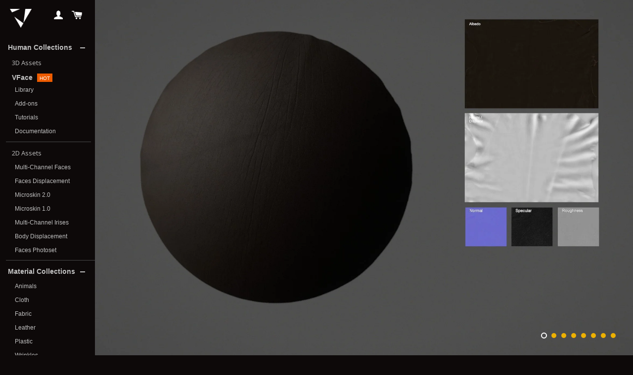

--- FILE ---
content_type: text/html; charset=utf-8
request_url: https://texturing.xyz/collections/leather/products/lamb-leather-77
body_size: 20264
content:
<!doctype html>
<script href="https://kit.fontawesome.com/34f68980e4.js" crossorigin="anonymous"></script>
<!--[if lt IE 7]><html class="no-js lt-ie9 lt-ie8 lt-ie7" lang="en"> <![endif]-->
<!--[if IE 7]><html class="no-js lt-ie9 lt-ie8" lang="en"> <![endif]-->
<!--[if IE 8]><html class="no-js lt-ie9" lang="en"> <![endif]-->
<!--[if IE 9 ]><html class="ie9 no-js"> <![endif]-->
<!--[if (gt IE 9)|!(IE)]><!--> <html  class="no-js"> <!--<![endif]-->
<head>
  <!-- /snippets/SPO-social-meta-tags.liquid -->
<!-- version: 20220928 -->
<!-- SEO Product Optimizer -->
<!-- -->
<meta property="fb:app_id" content="1015003798605559" />
<meta property="og:url" content="https://texturing.xyz/products/lamb-leather-77">

<meta property="og:type" content="product">
<meta property="product:price:amount" content="7.90" />
<meta property="product:price:currency" content="USD" /><!-- This part handle your product page   -->
  
  
    <title>
      Lamb leather #77 &ndash; Texturing.xyz
    </title>
    <meta name="description" content=" Full specificationsReal size60x40cm1.97x1.31ftIncluded folder(s):Raw scanSeamlessAlphaAlbedoSpecularRoughnessNormalHeightBumpCavityImage formattifRaw resolu...">
  
  
  <!-- Facebook -->
  
    <meta property="og:title" content="Lamb leather #77">
    <meta property="og:description" content=" Full specificationsReal size60x40cm1.97x1.31ftIncluded folder(s):Raw scanSeamlessAlphaAlbedoSpecularRoughnessNormalHeightBumpCavityImage formattifRaw resolu...">
    
      <meta property="og:image" content="http://texturing.xyz/cdn/shop/products/7c7ba56fa155b38bd61a1fe422dc5a67.jpg?v=1527655547">
      <meta property="og:image:secure_url" content="https://texturing.xyz/cdn/shop/products/7c7ba56fa155b38bd61a1fe422dc5a67.jpg?v=1527655547">
      <meta property="og:image:width" content="2000">
      <meta property="og:image:height" content="1410">
    
  
  <!-- Twitter -->
  
    <meta name="twitter:card" content="summary_large_image">
    <meta name="twitter:title" content="Lamb leather #77">
    <meta name="twitter:description" content=" Full specificationsReal size60x40cm1.97x1.31ftIncluded folder(s):Raw scanSeamlessAlphaAlbedoSpecularRoughnessNormalHeightBumpCavityImage formattifRaw resolu...">
     <!-- default - list 3 products -->
      
        <meta property="twitter:image" content="https://texturing.xyz/cdn/shop/products/5542980c7b826a76f268d3b27ad26a6f_grande.jpg?v=1527655547">
      
        <meta property="twitter:image" content="https://texturing.xyz/cdn/shop/products/3480dd528780d04a36a4fcda7b085926_grande.jpg?v=1527655547">
      
        <meta property="twitter:image" content="https://texturing.xyz/cdn/shop/products/7c7ba56fa155b38bd61a1fe422dc5a67_grande.jpg?v=1527655547">
      
    
  


<!-- END - SEO Product Optimizer -->



  <meta name="google-site-verification" content="8y1Cvhjd54NOjmmK983dUZvJYEPqWjoEP-npcrOT7Fc" />
  <meta name="facebook-domain-verification" content="j7td4qcr3qw15to1ps7pi2xi00to26" />



  <!-- Basic page needs ================================================== -->
  <meta charset="utf-8">
  <meta http-equiv="X-UA-Compatible" content="IE=edge,chrome=1">

  
  <link rel="shortcut icon" href="//texturing.xyz/cdn/shop/t/46/assets/favicon.png?v=83171395577643359551694182762" type="image/png" />
  

  <!-- Title and description ================================================== -->
  
  <link rel="canonical" href="https://texturing.xyz/products/lamb-leather-77">
  <meta name="viewport" content="width=device-width,initial-scale=1">
  <meta name="theme-color" content="#edb000">

  <!-- CSS ================================================== -->
  <link href="//texturing.xyz/cdn/shop/t/46/assets/timber.scss.css?v=140357542220834265021696069927" rel="stylesheet" type="text/css" media="all" />
  <link href="//texturing.xyz/cdn/shop/t/46/assets/theme.scss.css?v=49630977098763309611755767293" rel="stylesheet" type="text/css" media="all" />
  <link href="//texturing.xyz/cdn/shop/t/46/assets/theme.css.liquid?v=19995" rel="stylesheet" type="text/css" media="all" />
  <link rel="stylesheet" href="//texturing.xyz/cdn/shop/t/44/assets/theme.css.liquid">


  
  
  
  <link href="//fonts.googleapis.com/css?family=Open+Sans:400" rel="stylesheet" type="text/css" media="all" />



  
    
    
    <link href="//fonts.googleapis.com/css?family=Montserrat:400" rel="stylesheet" type="text/css" media="all" />
  


  <link rel="stylesheet" href="https://maxcdn.bootstrapcdn.com/font-awesome/4.4.0/css/font-awesome.min.css">

  <!-- Header hook for plugins ================================================== -->
  




<script>window.performance && window.performance.mark && window.performance.mark('shopify.content_for_header.start');</script><meta id="shopify-digital-wallet" name="shopify-digital-wallet" content="/9622878/digital_wallets/dialog">
<link rel="alternate" type="application/json+oembed" href="https://texturing.xyz/products/lamb-leather-77.oembed">
<script async="async" src="/checkouts/internal/preloads.js?locale=en-US"></script>
<script id="shopify-features" type="application/json">{"accessToken":"b05cb33469c558a8abe6fcf567e2b420","betas":["rich-media-storefront-analytics"],"domain":"texturing.xyz","predictiveSearch":true,"shopId":9622878,"locale":"en"}</script>
<script>var Shopify = Shopify || {};
Shopify.shop = "texturingxyz.myshopify.com";
Shopify.locale = "en";
Shopify.currency = {"active":"USD","rate":"1.0"};
Shopify.country = "US";
Shopify.theme = {"name":"backup_08_09_23","id":152749801800,"schema_name":null,"schema_version":null,"theme_store_id":null,"role":"main"};
Shopify.theme.handle = "null";
Shopify.theme.style = {"id":null,"handle":null};
Shopify.cdnHost = "texturing.xyz/cdn";
Shopify.routes = Shopify.routes || {};
Shopify.routes.root = "/";</script>
<script type="module">!function(o){(o.Shopify=o.Shopify||{}).modules=!0}(window);</script>
<script>!function(o){function n(){var o=[];function n(){o.push(Array.prototype.slice.apply(arguments))}return n.q=o,n}var t=o.Shopify=o.Shopify||{};t.loadFeatures=n(),t.autoloadFeatures=n()}(window);</script>
<script id="shop-js-analytics" type="application/json">{"pageType":"product"}</script>
<script defer="defer" async type="module" src="//texturing.xyz/cdn/shopifycloud/shop-js/modules/v2/client.init-shop-cart-sync_BT-GjEfc.en.esm.js"></script>
<script defer="defer" async type="module" src="//texturing.xyz/cdn/shopifycloud/shop-js/modules/v2/chunk.common_D58fp_Oc.esm.js"></script>
<script defer="defer" async type="module" src="//texturing.xyz/cdn/shopifycloud/shop-js/modules/v2/chunk.modal_xMitdFEc.esm.js"></script>
<script type="module">
  await import("//texturing.xyz/cdn/shopifycloud/shop-js/modules/v2/client.init-shop-cart-sync_BT-GjEfc.en.esm.js");
await import("//texturing.xyz/cdn/shopifycloud/shop-js/modules/v2/chunk.common_D58fp_Oc.esm.js");
await import("//texturing.xyz/cdn/shopifycloud/shop-js/modules/v2/chunk.modal_xMitdFEc.esm.js");

  window.Shopify.SignInWithShop?.initShopCartSync?.({"fedCMEnabled":true,"windoidEnabled":true});

</script>
<script>(function() {
  var isLoaded = false;
  function asyncLoad() {
    if (isLoaded) return;
    isLoaded = true;
    var urls = ["https:\/\/widgetic.com\/sdk\/sdk.js?shop=texturingxyz.myshopify.com","https:\/\/a.mailmunch.co\/widgets\/site-533717-9466e5484af7d19057af27b59b1d6cc34e5b63f6.js?shop=texturingxyz.myshopify.com","https:\/\/chimpstatic.com\/mcjs-connected\/js\/users\/e240976f3adbae2fa2ed4fa5f\/72609a19f1772d104728df95b.js?shop=texturingxyz.myshopify.com","https:\/\/shopify.covet.pics\/covet-pics-widget-inject.js?shop=texturingxyz.myshopify.com"];
    for (var i = 0; i < urls.length; i++) {
      var s = document.createElement('script');
      s.type = 'text/javascript';
      s.async = true;
      s.src = urls[i];
      var x = document.getElementsByTagName('script')[0];
      x.parentNode.insertBefore(s, x);
    }
  };
  if(window.attachEvent) {
    window.attachEvent('onload', asyncLoad);
  } else {
    window.addEventListener('load', asyncLoad, false);
  }
})();</script>
<script id="__st">var __st={"a":9622878,"offset":3600,"reqid":"63a50b2b-b876-416e-b7fa-0d46b7fb7dcc-1769078661","pageurl":"texturing.xyz\/collections\/leather\/products\/lamb-leather-77","u":"01a1d8da6902","p":"product","rtyp":"product","rid":359849984041};</script>
<script>window.ShopifyPaypalV4VisibilityTracking = true;</script>
<script id="captcha-bootstrap">!function(){'use strict';const t='contact',e='account',n='new_comment',o=[[t,t],['blogs',n],['comments',n],[t,'customer']],c=[[e,'customer_login'],[e,'guest_login'],[e,'recover_customer_password'],[e,'create_customer']],r=t=>t.map((([t,e])=>`form[action*='/${t}']:not([data-nocaptcha='true']) input[name='form_type'][value='${e}']`)).join(','),a=t=>()=>t?[...document.querySelectorAll(t)].map((t=>t.form)):[];function s(){const t=[...o],e=r(t);return a(e)}const i='password',u='form_key',d=['recaptcha-v3-token','g-recaptcha-response','h-captcha-response',i],f=()=>{try{return window.sessionStorage}catch{return}},m='__shopify_v',_=t=>t.elements[u];function p(t,e,n=!1){try{const o=window.sessionStorage,c=JSON.parse(o.getItem(e)),{data:r}=function(t){const{data:e,action:n}=t;return t[m]||n?{data:e,action:n}:{data:t,action:n}}(c);for(const[e,n]of Object.entries(r))t.elements[e]&&(t.elements[e].value=n);n&&o.removeItem(e)}catch(o){console.error('form repopulation failed',{error:o})}}const l='form_type',E='cptcha';function T(t){t.dataset[E]=!0}const w=window,h=w.document,L='Shopify',v='ce_forms',y='captcha';let A=!1;((t,e)=>{const n=(g='f06e6c50-85a8-45c8-87d0-21a2b65856fe',I='https://cdn.shopify.com/shopifycloud/storefront-forms-hcaptcha/ce_storefront_forms_captcha_hcaptcha.v1.5.2.iife.js',D={infoText:'Protected by hCaptcha',privacyText:'Privacy',termsText:'Terms'},(t,e,n)=>{const o=w[L][v],c=o.bindForm;if(c)return c(t,g,e,D).then(n);var r;o.q.push([[t,g,e,D],n]),r=I,A||(h.body.append(Object.assign(h.createElement('script'),{id:'captcha-provider',async:!0,src:r})),A=!0)});var g,I,D;w[L]=w[L]||{},w[L][v]=w[L][v]||{},w[L][v].q=[],w[L][y]=w[L][y]||{},w[L][y].protect=function(t,e){n(t,void 0,e),T(t)},Object.freeze(w[L][y]),function(t,e,n,w,h,L){const[v,y,A,g]=function(t,e,n){const i=e?o:[],u=t?c:[],d=[...i,...u],f=r(d),m=r(i),_=r(d.filter((([t,e])=>n.includes(e))));return[a(f),a(m),a(_),s()]}(w,h,L),I=t=>{const e=t.target;return e instanceof HTMLFormElement?e:e&&e.form},D=t=>v().includes(t);t.addEventListener('submit',(t=>{const e=I(t);if(!e)return;const n=D(e)&&!e.dataset.hcaptchaBound&&!e.dataset.recaptchaBound,o=_(e),c=g().includes(e)&&(!o||!o.value);(n||c)&&t.preventDefault(),c&&!n&&(function(t){try{if(!f())return;!function(t){const e=f();if(!e)return;const n=_(t);if(!n)return;const o=n.value;o&&e.removeItem(o)}(t);const e=Array.from(Array(32),(()=>Math.random().toString(36)[2])).join('');!function(t,e){_(t)||t.append(Object.assign(document.createElement('input'),{type:'hidden',name:u})),t.elements[u].value=e}(t,e),function(t,e){const n=f();if(!n)return;const o=[...t.querySelectorAll(`input[type='${i}']`)].map((({name:t})=>t)),c=[...d,...o],r={};for(const[a,s]of new FormData(t).entries())c.includes(a)||(r[a]=s);n.setItem(e,JSON.stringify({[m]:1,action:t.action,data:r}))}(t,e)}catch(e){console.error('failed to persist form',e)}}(e),e.submit())}));const S=(t,e)=>{t&&!t.dataset[E]&&(n(t,e.some((e=>e===t))),T(t))};for(const o of['focusin','change'])t.addEventListener(o,(t=>{const e=I(t);D(e)&&S(e,y())}));const B=e.get('form_key'),M=e.get(l),P=B&&M;t.addEventListener('DOMContentLoaded',(()=>{const t=y();if(P)for(const e of t)e.elements[l].value===M&&p(e,B);[...new Set([...A(),...v().filter((t=>'true'===t.dataset.shopifyCaptcha))])].forEach((e=>S(e,t)))}))}(h,new URLSearchParams(w.location.search),n,t,e,['guest_login'])})(!0,!0)}();</script>
<script integrity="sha256-4kQ18oKyAcykRKYeNunJcIwy7WH5gtpwJnB7kiuLZ1E=" data-source-attribution="shopify.loadfeatures" defer="defer" src="//texturing.xyz/cdn/shopifycloud/storefront/assets/storefront/load_feature-a0a9edcb.js" crossorigin="anonymous"></script>
<script data-source-attribution="shopify.dynamic_checkout.dynamic.init">var Shopify=Shopify||{};Shopify.PaymentButton=Shopify.PaymentButton||{isStorefrontPortableWallets:!0,init:function(){window.Shopify.PaymentButton.init=function(){};var t=document.createElement("script");t.src="https://texturing.xyz/cdn/shopifycloud/portable-wallets/latest/portable-wallets.en.js",t.type="module",document.head.appendChild(t)}};
</script>
<script data-source-attribution="shopify.dynamic_checkout.buyer_consent">
  function portableWalletsHideBuyerConsent(e){var t=document.getElementById("shopify-buyer-consent"),n=document.getElementById("shopify-subscription-policy-button");t&&n&&(t.classList.add("hidden"),t.setAttribute("aria-hidden","true"),n.removeEventListener("click",e))}function portableWalletsShowBuyerConsent(e){var t=document.getElementById("shopify-buyer-consent"),n=document.getElementById("shopify-subscription-policy-button");t&&n&&(t.classList.remove("hidden"),t.removeAttribute("aria-hidden"),n.addEventListener("click",e))}window.Shopify?.PaymentButton&&(window.Shopify.PaymentButton.hideBuyerConsent=portableWalletsHideBuyerConsent,window.Shopify.PaymentButton.showBuyerConsent=portableWalletsShowBuyerConsent);
</script>
<script data-source-attribution="shopify.dynamic_checkout.cart.bootstrap">document.addEventListener("DOMContentLoaded",(function(){function t(){return document.querySelector("shopify-accelerated-checkout-cart, shopify-accelerated-checkout")}if(t())Shopify.PaymentButton.init();else{new MutationObserver((function(e,n){t()&&(Shopify.PaymentButton.init(),n.disconnect())})).observe(document.body,{childList:!0,subtree:!0})}}));
</script>

<script>window.performance && window.performance.mark && window.performance.mark('shopify.content_for_header.end');</script>
  <!-- /snippets/oldIE-js.liquid -->


<!--[if lt IE 9]>
<script src="//cdnjs.cloudflare.com/ajax/libs/html5shiv/3.7.2/html5shiv.min.js" type="text/javascript"></script>
<script src="//texturing.xyz/cdn/shop/t/46/assets/respond.min.js?v=52248677837542619231694183334" type="text/javascript"></script>
<link href="//texturing.xyz/cdn/shop/t/46/assets/respond-proxy.html" id="respond-proxy" rel="respond-proxy" />
<link href="//texturing.xyz/search?q=1d1cc0dbdfc889a76831e4ac3b371f93" id="respond-redirect" rel="respond-redirect" />
<script src="//texturing.xyz/search?q=1d1cc0dbdfc889a76831e4ac3b371f93" type="text/javascript"></script>
<![endif]-->


<!--[if (lte IE 9) ]><script src="//texturing.xyz/cdn/shop/t/46/assets/match-media.min.js?v=159635276924582161481694183108" type="text/javascript"></script><![endif]-->


  <script src="//ajax.googleapis.com/ajax/libs/jquery/1.11.0/jquery.min.js" type="text/javascript"></script>
  <script src="//texturing.xyz/cdn/shop/t/46/assets/modernizr.min.js?v=21391054748206432451694183120" type="text/javascript"></script>

  
  

<link href="https://monorail-edge.shopifysvc.com" rel="dns-prefetch">
<script>(function(){if ("sendBeacon" in navigator && "performance" in window) {try {var session_token_from_headers = performance.getEntriesByType('navigation')[0].serverTiming.find(x => x.name == '_s').description;} catch {var session_token_from_headers = undefined;}var session_cookie_matches = document.cookie.match(/_shopify_s=([^;]*)/);var session_token_from_cookie = session_cookie_matches && session_cookie_matches.length === 2 ? session_cookie_matches[1] : "";var session_token = session_token_from_headers || session_token_from_cookie || "";function handle_abandonment_event(e) {var entries = performance.getEntries().filter(function(entry) {return /monorail-edge.shopifysvc.com/.test(entry.name);});if (!window.abandonment_tracked && entries.length === 0) {window.abandonment_tracked = true;var currentMs = Date.now();var navigation_start = performance.timing.navigationStart;var payload = {shop_id: 9622878,url: window.location.href,navigation_start,duration: currentMs - navigation_start,session_token,page_type: "product"};window.navigator.sendBeacon("https://monorail-edge.shopifysvc.com/v1/produce", JSON.stringify({schema_id: "online_store_buyer_site_abandonment/1.1",payload: payload,metadata: {event_created_at_ms: currentMs,event_sent_at_ms: currentMs}}));}}window.addEventListener('pagehide', handle_abandonment_event);}}());</script>
<script id="web-pixels-manager-setup">(function e(e,d,r,n,o){if(void 0===o&&(o={}),!Boolean(null===(a=null===(i=window.Shopify)||void 0===i?void 0:i.analytics)||void 0===a?void 0:a.replayQueue)){var i,a;window.Shopify=window.Shopify||{};var t=window.Shopify;t.analytics=t.analytics||{};var s=t.analytics;s.replayQueue=[],s.publish=function(e,d,r){return s.replayQueue.push([e,d,r]),!0};try{self.performance.mark("wpm:start")}catch(e){}var l=function(){var e={modern:/Edge?\/(1{2}[4-9]|1[2-9]\d|[2-9]\d{2}|\d{4,})\.\d+(\.\d+|)|Firefox\/(1{2}[4-9]|1[2-9]\d|[2-9]\d{2}|\d{4,})\.\d+(\.\d+|)|Chrom(ium|e)\/(9{2}|\d{3,})\.\d+(\.\d+|)|(Maci|X1{2}).+ Version\/(15\.\d+|(1[6-9]|[2-9]\d|\d{3,})\.\d+)([,.]\d+|)( \(\w+\)|)( Mobile\/\w+|) Safari\/|Chrome.+OPR\/(9{2}|\d{3,})\.\d+\.\d+|(CPU[ +]OS|iPhone[ +]OS|CPU[ +]iPhone|CPU IPhone OS|CPU iPad OS)[ +]+(15[._]\d+|(1[6-9]|[2-9]\d|\d{3,})[._]\d+)([._]\d+|)|Android:?[ /-](13[3-9]|1[4-9]\d|[2-9]\d{2}|\d{4,})(\.\d+|)(\.\d+|)|Android.+Firefox\/(13[5-9]|1[4-9]\d|[2-9]\d{2}|\d{4,})\.\d+(\.\d+|)|Android.+Chrom(ium|e)\/(13[3-9]|1[4-9]\d|[2-9]\d{2}|\d{4,})\.\d+(\.\d+|)|SamsungBrowser\/([2-9]\d|\d{3,})\.\d+/,legacy:/Edge?\/(1[6-9]|[2-9]\d|\d{3,})\.\d+(\.\d+|)|Firefox\/(5[4-9]|[6-9]\d|\d{3,})\.\d+(\.\d+|)|Chrom(ium|e)\/(5[1-9]|[6-9]\d|\d{3,})\.\d+(\.\d+|)([\d.]+$|.*Safari\/(?![\d.]+ Edge\/[\d.]+$))|(Maci|X1{2}).+ Version\/(10\.\d+|(1[1-9]|[2-9]\d|\d{3,})\.\d+)([,.]\d+|)( \(\w+\)|)( Mobile\/\w+|) Safari\/|Chrome.+OPR\/(3[89]|[4-9]\d|\d{3,})\.\d+\.\d+|(CPU[ +]OS|iPhone[ +]OS|CPU[ +]iPhone|CPU IPhone OS|CPU iPad OS)[ +]+(10[._]\d+|(1[1-9]|[2-9]\d|\d{3,})[._]\d+)([._]\d+|)|Android:?[ /-](13[3-9]|1[4-9]\d|[2-9]\d{2}|\d{4,})(\.\d+|)(\.\d+|)|Mobile Safari.+OPR\/([89]\d|\d{3,})\.\d+\.\d+|Android.+Firefox\/(13[5-9]|1[4-9]\d|[2-9]\d{2}|\d{4,})\.\d+(\.\d+|)|Android.+Chrom(ium|e)\/(13[3-9]|1[4-9]\d|[2-9]\d{2}|\d{4,})\.\d+(\.\d+|)|Android.+(UC? ?Browser|UCWEB|U3)[ /]?(15\.([5-9]|\d{2,})|(1[6-9]|[2-9]\d|\d{3,})\.\d+)\.\d+|SamsungBrowser\/(5\.\d+|([6-9]|\d{2,})\.\d+)|Android.+MQ{2}Browser\/(14(\.(9|\d{2,})|)|(1[5-9]|[2-9]\d|\d{3,})(\.\d+|))(\.\d+|)|K[Aa][Ii]OS\/(3\.\d+|([4-9]|\d{2,})\.\d+)(\.\d+|)/},d=e.modern,r=e.legacy,n=navigator.userAgent;return n.match(d)?"modern":n.match(r)?"legacy":"unknown"}(),u="modern"===l?"modern":"legacy",c=(null!=n?n:{modern:"",legacy:""})[u],f=function(e){return[e.baseUrl,"/wpm","/b",e.hashVersion,"modern"===e.buildTarget?"m":"l",".js"].join("")}({baseUrl:d,hashVersion:r,buildTarget:u}),m=function(e){var d=e.version,r=e.bundleTarget,n=e.surface,o=e.pageUrl,i=e.monorailEndpoint;return{emit:function(e){var a=e.status,t=e.errorMsg,s=(new Date).getTime(),l=JSON.stringify({metadata:{event_sent_at_ms:s},events:[{schema_id:"web_pixels_manager_load/3.1",payload:{version:d,bundle_target:r,page_url:o,status:a,surface:n,error_msg:t},metadata:{event_created_at_ms:s}}]});if(!i)return console&&console.warn&&console.warn("[Web Pixels Manager] No Monorail endpoint provided, skipping logging."),!1;try{return self.navigator.sendBeacon.bind(self.navigator)(i,l)}catch(e){}var u=new XMLHttpRequest;try{return u.open("POST",i,!0),u.setRequestHeader("Content-Type","text/plain"),u.send(l),!0}catch(e){return console&&console.warn&&console.warn("[Web Pixels Manager] Got an unhandled error while logging to Monorail."),!1}}}}({version:r,bundleTarget:l,surface:e.surface,pageUrl:self.location.href,monorailEndpoint:e.monorailEndpoint});try{o.browserTarget=l,function(e){var d=e.src,r=e.async,n=void 0===r||r,o=e.onload,i=e.onerror,a=e.sri,t=e.scriptDataAttributes,s=void 0===t?{}:t,l=document.createElement("script"),u=document.querySelector("head"),c=document.querySelector("body");if(l.async=n,l.src=d,a&&(l.integrity=a,l.crossOrigin="anonymous"),s)for(var f in s)if(Object.prototype.hasOwnProperty.call(s,f))try{l.dataset[f]=s[f]}catch(e){}if(o&&l.addEventListener("load",o),i&&l.addEventListener("error",i),u)u.appendChild(l);else{if(!c)throw new Error("Did not find a head or body element to append the script");c.appendChild(l)}}({src:f,async:!0,onload:function(){if(!function(){var e,d;return Boolean(null===(d=null===(e=window.Shopify)||void 0===e?void 0:e.analytics)||void 0===d?void 0:d.initialized)}()){var d=window.webPixelsManager.init(e)||void 0;if(d){var r=window.Shopify.analytics;r.replayQueue.forEach((function(e){var r=e[0],n=e[1],o=e[2];d.publishCustomEvent(r,n,o)})),r.replayQueue=[],r.publish=d.publishCustomEvent,r.visitor=d.visitor,r.initialized=!0}}},onerror:function(){return m.emit({status:"failed",errorMsg:"".concat(f," has failed to load")})},sri:function(e){var d=/^sha384-[A-Za-z0-9+/=]+$/;return"string"==typeof e&&d.test(e)}(c)?c:"",scriptDataAttributes:o}),m.emit({status:"loading"})}catch(e){m.emit({status:"failed",errorMsg:(null==e?void 0:e.message)||"Unknown error"})}}})({shopId: 9622878,storefrontBaseUrl: "https://texturing.xyz",extensionsBaseUrl: "https://extensions.shopifycdn.com/cdn/shopifycloud/web-pixels-manager",monorailEndpoint: "https://monorail-edge.shopifysvc.com/unstable/produce_batch",surface: "storefront-renderer",enabledBetaFlags: ["2dca8a86"],webPixelsConfigList: [{"id":"897515848","configuration":"{\"config\":\"{\\\"pixel_id\\\":\\\"G-TYLNCWN5D2\\\",\\\"gtag_events\\\":[{\\\"type\\\":\\\"begin_checkout\\\",\\\"action_label\\\":\\\"G-TYLNCWN5D2\\\"},{\\\"type\\\":\\\"search\\\",\\\"action_label\\\":\\\"G-TYLNCWN5D2\\\"},{\\\"type\\\":\\\"view_item\\\",\\\"action_label\\\":\\\"G-TYLNCWN5D2\\\"},{\\\"type\\\":\\\"purchase\\\",\\\"action_label\\\":\\\"G-TYLNCWN5D2\\\"},{\\\"type\\\":\\\"page_view\\\",\\\"action_label\\\":\\\"G-TYLNCWN5D2\\\"},{\\\"type\\\":\\\"add_payment_info\\\",\\\"action_label\\\":\\\"G-TYLNCWN5D2\\\"},{\\\"type\\\":\\\"add_to_cart\\\",\\\"action_label\\\":\\\"G-TYLNCWN5D2\\\"}],\\\"enable_monitoring_mode\\\":false}\"}","eventPayloadVersion":"v1","runtimeContext":"OPEN","scriptVersion":"b2a88bafab3e21179ed38636efcd8a93","type":"APP","apiClientId":1780363,"privacyPurposes":[],"dataSharingAdjustments":{"protectedCustomerApprovalScopes":["read_customer_address","read_customer_email","read_customer_name","read_customer_personal_data","read_customer_phone"]}},{"id":"254345544","configuration":"{\"pixel_id\":\"635193026881855\",\"pixel_type\":\"facebook_pixel\",\"metaapp_system_user_token\":\"-\"}","eventPayloadVersion":"v1","runtimeContext":"OPEN","scriptVersion":"ca16bc87fe92b6042fbaa3acc2fbdaa6","type":"APP","apiClientId":2329312,"privacyPurposes":["ANALYTICS","MARKETING","SALE_OF_DATA"],"dataSharingAdjustments":{"protectedCustomerApprovalScopes":["read_customer_address","read_customer_email","read_customer_name","read_customer_personal_data","read_customer_phone"]}},{"id":"172851528","eventPayloadVersion":"v1","runtimeContext":"LAX","scriptVersion":"1","type":"CUSTOM","privacyPurposes":["ANALYTICS"],"name":"Google Analytics tag (migrated)"},{"id":"shopify-app-pixel","configuration":"{}","eventPayloadVersion":"v1","runtimeContext":"STRICT","scriptVersion":"0450","apiClientId":"shopify-pixel","type":"APP","privacyPurposes":["ANALYTICS","MARKETING"]},{"id":"shopify-custom-pixel","eventPayloadVersion":"v1","runtimeContext":"LAX","scriptVersion":"0450","apiClientId":"shopify-pixel","type":"CUSTOM","privacyPurposes":["ANALYTICS","MARKETING"]}],isMerchantRequest: false,initData: {"shop":{"name":"Texturing.xyz","paymentSettings":{"currencyCode":"USD"},"myshopifyDomain":"texturingxyz.myshopify.com","countryCode":"FR","storefrontUrl":"https:\/\/texturing.xyz"},"customer":null,"cart":null,"checkout":null,"productVariants":[{"price":{"amount":7.9,"currencyCode":"USD"},"product":{"title":"Lamb leather #77","vendor":"texturingxyz","id":"359849984041","untranslatedTitle":"Lamb leather #77","url":"\/products\/lamb-leather-77","type":"Leather"},"id":"4470422077481","image":{"src":"\/\/texturing.xyz\/cdn\/shop\/products\/7c7ba56fa155b38bd61a1fe422dc5a67.jpg?v=1527655547"},"sku":"","title":"Personal use","untranslatedTitle":"Personal use"},{"price":{"amount":19.9,"currencyCode":"USD"},"product":{"title":"Lamb leather #77","vendor":"texturingxyz","id":"359849984041","untranslatedTitle":"Lamb leather #77","url":"\/products\/lamb-leather-77","type":"Leather"},"id":"4470422110249","image":{"src":"\/\/texturing.xyz\/cdn\/shop\/products\/7c7ba56fa155b38bd61a1fe422dc5a67.jpg?v=1527655547"},"sku":"","title":"Commercial use","untranslatedTitle":"Commercial use"}],"purchasingCompany":null},},"https://texturing.xyz/cdn","fcfee988w5aeb613cpc8e4bc33m6693e112",{"modern":"","legacy":""},{"shopId":"9622878","storefrontBaseUrl":"https:\/\/texturing.xyz","extensionBaseUrl":"https:\/\/extensions.shopifycdn.com\/cdn\/shopifycloud\/web-pixels-manager","surface":"storefront-renderer","enabledBetaFlags":"[\"2dca8a86\"]","isMerchantRequest":"false","hashVersion":"fcfee988w5aeb613cpc8e4bc33m6693e112","publish":"custom","events":"[[\"page_viewed\",{}],[\"product_viewed\",{\"productVariant\":{\"price\":{\"amount\":7.9,\"currencyCode\":\"USD\"},\"product\":{\"title\":\"Lamb leather #77\",\"vendor\":\"texturingxyz\",\"id\":\"359849984041\",\"untranslatedTitle\":\"Lamb leather #77\",\"url\":\"\/products\/lamb-leather-77\",\"type\":\"Leather\"},\"id\":\"4470422077481\",\"image\":{\"src\":\"\/\/texturing.xyz\/cdn\/shop\/products\/7c7ba56fa155b38bd61a1fe422dc5a67.jpg?v=1527655547\"},\"sku\":\"\",\"title\":\"Personal use\",\"untranslatedTitle\":\"Personal use\"}}]]"});</script><script>
  window.ShopifyAnalytics = window.ShopifyAnalytics || {};
  window.ShopifyAnalytics.meta = window.ShopifyAnalytics.meta || {};
  window.ShopifyAnalytics.meta.currency = 'USD';
  var meta = {"product":{"id":359849984041,"gid":"gid:\/\/shopify\/Product\/359849984041","vendor":"texturingxyz","type":"Leather","handle":"lamb-leather-77","variants":[{"id":4470422077481,"price":790,"name":"Lamb leather #77 - Personal use","public_title":"Personal use","sku":""},{"id":4470422110249,"price":1990,"name":"Lamb leather #77 - Commercial use","public_title":"Commercial use","sku":""}],"remote":false},"page":{"pageType":"product","resourceType":"product","resourceId":359849984041,"requestId":"63a50b2b-b876-416e-b7fa-0d46b7fb7dcc-1769078661"}};
  for (var attr in meta) {
    window.ShopifyAnalytics.meta[attr] = meta[attr];
  }
</script>
<script class="analytics">
  (function () {
    var customDocumentWrite = function(content) {
      var jquery = null;

      if (window.jQuery) {
        jquery = window.jQuery;
      } else if (window.Checkout && window.Checkout.$) {
        jquery = window.Checkout.$;
      }

      if (jquery) {
        jquery('body').append(content);
      }
    };

    var hasLoggedConversion = function(token) {
      if (token) {
        return document.cookie.indexOf('loggedConversion=' + token) !== -1;
      }
      return false;
    }

    var setCookieIfConversion = function(token) {
      if (token) {
        var twoMonthsFromNow = new Date(Date.now());
        twoMonthsFromNow.setMonth(twoMonthsFromNow.getMonth() + 2);

        document.cookie = 'loggedConversion=' + token + '; expires=' + twoMonthsFromNow;
      }
    }

    var trekkie = window.ShopifyAnalytics.lib = window.trekkie = window.trekkie || [];
    if (trekkie.integrations) {
      return;
    }
    trekkie.methods = [
      'identify',
      'page',
      'ready',
      'track',
      'trackForm',
      'trackLink'
    ];
    trekkie.factory = function(method) {
      return function() {
        var args = Array.prototype.slice.call(arguments);
        args.unshift(method);
        trekkie.push(args);
        return trekkie;
      };
    };
    for (var i = 0; i < trekkie.methods.length; i++) {
      var key = trekkie.methods[i];
      trekkie[key] = trekkie.factory(key);
    }
    trekkie.load = function(config) {
      trekkie.config = config || {};
      trekkie.config.initialDocumentCookie = document.cookie;
      var first = document.getElementsByTagName('script')[0];
      var script = document.createElement('script');
      script.type = 'text/javascript';
      script.onerror = function(e) {
        var scriptFallback = document.createElement('script');
        scriptFallback.type = 'text/javascript';
        scriptFallback.onerror = function(error) {
                var Monorail = {
      produce: function produce(monorailDomain, schemaId, payload) {
        var currentMs = new Date().getTime();
        var event = {
          schema_id: schemaId,
          payload: payload,
          metadata: {
            event_created_at_ms: currentMs,
            event_sent_at_ms: currentMs
          }
        };
        return Monorail.sendRequest("https://" + monorailDomain + "/v1/produce", JSON.stringify(event));
      },
      sendRequest: function sendRequest(endpointUrl, payload) {
        // Try the sendBeacon API
        if (window && window.navigator && typeof window.navigator.sendBeacon === 'function' && typeof window.Blob === 'function' && !Monorail.isIos12()) {
          var blobData = new window.Blob([payload], {
            type: 'text/plain'
          });

          if (window.navigator.sendBeacon(endpointUrl, blobData)) {
            return true;
          } // sendBeacon was not successful

        } // XHR beacon

        var xhr = new XMLHttpRequest();

        try {
          xhr.open('POST', endpointUrl);
          xhr.setRequestHeader('Content-Type', 'text/plain');
          xhr.send(payload);
        } catch (e) {
          console.log(e);
        }

        return false;
      },
      isIos12: function isIos12() {
        return window.navigator.userAgent.lastIndexOf('iPhone; CPU iPhone OS 12_') !== -1 || window.navigator.userAgent.lastIndexOf('iPad; CPU OS 12_') !== -1;
      }
    };
    Monorail.produce('monorail-edge.shopifysvc.com',
      'trekkie_storefront_load_errors/1.1',
      {shop_id: 9622878,
      theme_id: 152749801800,
      app_name: "storefront",
      context_url: window.location.href,
      source_url: "//texturing.xyz/cdn/s/trekkie.storefront.1bbfab421998800ff09850b62e84b8915387986d.min.js"});

        };
        scriptFallback.async = true;
        scriptFallback.src = '//texturing.xyz/cdn/s/trekkie.storefront.1bbfab421998800ff09850b62e84b8915387986d.min.js';
        first.parentNode.insertBefore(scriptFallback, first);
      };
      script.async = true;
      script.src = '//texturing.xyz/cdn/s/trekkie.storefront.1bbfab421998800ff09850b62e84b8915387986d.min.js';
      first.parentNode.insertBefore(script, first);
    };
    trekkie.load(
      {"Trekkie":{"appName":"storefront","development":false,"defaultAttributes":{"shopId":9622878,"isMerchantRequest":null,"themeId":152749801800,"themeCityHash":"10286342985382625726","contentLanguage":"en","currency":"USD","eventMetadataId":"58a85e30-7efd-4f50-8f99-cc038ca15872"},"isServerSideCookieWritingEnabled":true,"monorailRegion":"shop_domain","enabledBetaFlags":["65f19447"]},"Session Attribution":{},"S2S":{"facebookCapiEnabled":true,"source":"trekkie-storefront-renderer","apiClientId":580111}}
    );

    var loaded = false;
    trekkie.ready(function() {
      if (loaded) return;
      loaded = true;

      window.ShopifyAnalytics.lib = window.trekkie;

      var originalDocumentWrite = document.write;
      document.write = customDocumentWrite;
      try { window.ShopifyAnalytics.merchantGoogleAnalytics.call(this); } catch(error) {};
      document.write = originalDocumentWrite;

      window.ShopifyAnalytics.lib.page(null,{"pageType":"product","resourceType":"product","resourceId":359849984041,"requestId":"63a50b2b-b876-416e-b7fa-0d46b7fb7dcc-1769078661","shopifyEmitted":true});

      var match = window.location.pathname.match(/checkouts\/(.+)\/(thank_you|post_purchase)/)
      var token = match? match[1]: undefined;
      if (!hasLoggedConversion(token)) {
        setCookieIfConversion(token);
        window.ShopifyAnalytics.lib.track("Viewed Product",{"currency":"USD","variantId":4470422077481,"productId":359849984041,"productGid":"gid:\/\/shopify\/Product\/359849984041","name":"Lamb leather #77 - Personal use","price":"7.90","sku":"","brand":"texturingxyz","variant":"Personal use","category":"Leather","nonInteraction":true,"remote":false},undefined,undefined,{"shopifyEmitted":true});
      window.ShopifyAnalytics.lib.track("monorail:\/\/trekkie_storefront_viewed_product\/1.1",{"currency":"USD","variantId":4470422077481,"productId":359849984041,"productGid":"gid:\/\/shopify\/Product\/359849984041","name":"Lamb leather #77 - Personal use","price":"7.90","sku":"","brand":"texturingxyz","variant":"Personal use","category":"Leather","nonInteraction":true,"remote":false,"referer":"https:\/\/texturing.xyz\/collections\/leather\/products\/lamb-leather-77"});
      }
    });


        var eventsListenerScript = document.createElement('script');
        eventsListenerScript.async = true;
        eventsListenerScript.src = "//texturing.xyz/cdn/shopifycloud/storefront/assets/shop_events_listener-3da45d37.js";
        document.getElementsByTagName('head')[0].appendChild(eventsListenerScript);

})();</script>
  <script>
  if (!window.ga || (window.ga && typeof window.ga !== 'function')) {
    window.ga = function ga() {
      (window.ga.q = window.ga.q || []).push(arguments);
      if (window.Shopify && window.Shopify.analytics && typeof window.Shopify.analytics.publish === 'function') {
        window.Shopify.analytics.publish("ga_stub_called", {}, {sendTo: "google_osp_migration"});
      }
      console.error("Shopify's Google Analytics stub called with:", Array.from(arguments), "\nSee https://help.shopify.com/manual/promoting-marketing/pixels/pixel-migration#google for more information.");
    };
    if (window.Shopify && window.Shopify.analytics && typeof window.Shopify.analytics.publish === 'function') {
      window.Shopify.analytics.publish("ga_stub_initialized", {}, {sendTo: "google_osp_migration"});
    }
  }
</script>
<script
  defer
  src="https://texturing.xyz/cdn/shopifycloud/perf-kit/shopify-perf-kit-3.0.4.min.js"
  data-application="storefront-renderer"
  data-shop-id="9622878"
  data-render-region="gcp-us-east1"
  data-page-type="product"
  data-theme-instance-id="152749801800"
  data-theme-name=""
  data-theme-version=""
  data-monorail-region="shop_domain"
  data-resource-timing-sampling-rate="10"
  data-shs="true"
  data-shs-beacon="true"
  data-shs-export-with-fetch="true"
  data-shs-logs-sample-rate="1"
  data-shs-beacon-endpoint="https://texturing.xyz/api/collect"
></script>
</head>


<body id="lamb-leather-77" class="template-product">

  
  <!--  -->
  
  <!-- <div id="NavDrawer" class="drawer drawer--left">
    <div class="drawer__fixed-header">
      <div class="drawer__header">
        <div class="drawer__close drawer__close--left">
          <button type="button" class="icon-fallback-text drawer__close-button js-drawer-close">
            <span class="icon icon-x" aria-hidden="true"></span>
            <span class="fallback-text">Close menu</span>
          </button>
        </div>
      </div>
    </div> -->
    <!-- <div class="drawer__inner">

      

      

      <!-- begin mobile-nav -->
      <!-- <ul class="mobile-nav">
         -->
          
          <!-- 
          
            <li class="mobile-nav__item" aria-haspopup="true">
              <div class="mobile-nav__has-sublist">
                <a href="/" class="mobile-nav__link">Skin</a>
                <div class="mobile-nav__toggle">
                  <button type="button" class="icon-fallback-text">
                    <span class="icon-fallback-text mobile-nav__toggle-open">
                      <span class="icon icon-plus" aria-hidden="true"></span>
                      <span class="fallback-text">See More</span>
                    </span>
                    <span class="icon-fallback-text mobile-nav__toggle-close">
                      <span class="icon icon-minus" aria-hidden="true"></span>
                      <span class="fallback-text">Close Cart</span>
                    </span>
                  </button>
                </div>
              </div>
              <ul class="mobile-nav__sublist">
                
                  <li class="mobile-nav__item">
                    <a href="/collections/multi-channel-faces" class="mobile-nav__link">Multi-channel Faces</a>
                  </li>
                
                  <li class="mobile-nav__item">
                    <a href="/collections/multi-channel-iris" class="mobile-nav__link">Multi-channel Iris</a>
                  </li>
                
                  <li class="mobile-nav__item">
                    <a href="/collections/human/Face" class="mobile-nav__link">Faces displacement</a>
                  </li>
                
                  <li class="mobile-nav__item">
                    <a href="/collections/microskin" class="mobile-nav__link">Micro displacement</a>
                  </li>
                
                  <li class="mobile-nav__item">
                    <a href="/collections/human/body" class="mobile-nav__link">Body displacement</a>
                  </li>
                
                  <li class="mobile-nav__item">
                    <a href="/collections/photos" class="mobile-nav__link">Faces photoset</a>
                  </li>
                
              </ul>
            </li>
          
         -->
          
          <!-- 
          
            <li class="mobile-nav__item" aria-haspopup="true">
              <div class="mobile-nav__has-sublist">
                <a href="/" class="mobile-nav__link">Materials</a>
                <div class="mobile-nav__toggle">
                  <button type="button" class="icon-fallback-text">
                    <span class="icon-fallback-text mobile-nav__toggle-open">
                      <span class="icon icon-plus" aria-hidden="true"></span>
                      <span class="fallback-text">See More</span>
                    </span>
                    <span class="icon-fallback-text mobile-nav__toggle-close">
                      <span class="icon icon-minus" aria-hidden="true"></span>
                      <span class="fallback-text">Close Cart</span>
                    </span>
                  </button>
                </div>
              </div>
              <ul class="mobile-nav__sublist">
                
                  <li class="mobile-nav__item">
                    <a href="/collections/animals" class="mobile-nav__link">Animals</a>
                  </li>
                
                  <li class="mobile-nav__item">
                    <a href="/collections/cloth" class="mobile-nav__link">Cloth</a>
                  </li>
                
                  <li class="mobile-nav__item">
                    <a href="/collections/fabrics" class="mobile-nav__link">Fabric</a>
                  </li>
                
                  <li class="mobile-nav__item mobile-nav__item--active">
                    <a href="/collections/leather" class="mobile-nav__link">Leather</a>
                  </li>
                
                  <li class="mobile-nav__item">
                    <a href="/collections/plastic" class="mobile-nav__link">Plastic</a>
                  </li>
                
                  <li class="mobile-nav__item">
                    <a href="/collections/wrinkles" class="mobile-nav__link">Wrinkles</a>
                  </li>
                
                  <li class="mobile-nav__item">
                    <a href="/collections/wood" class="mobile-nav__link">Wood</a>
                  </li>
                
              </ul>
            </li>
          
         -->
          
          <!-- 
          
            <li class="mobile-nav__item">
              <a href="/pages/gallery" class="mobile-nav__link">Gallery</a>
            </li>
          
         -->
          
          <!-- 
          
            <li class="mobile-nav__item" aria-haspopup="true">
              <div class="mobile-nav__has-sublist">
                <a href="/" class="mobile-nav__link">Learn</a>
                <div class="mobile-nav__toggle">
                  <button type="button" class="icon-fallback-text">
                    <span class="icon-fallback-text mobile-nav__toggle-open">
                      <span class="icon icon-plus" aria-hidden="true"></span>
                      <span class="fallback-text">See More</span>
                    </span>
                    <span class="icon-fallback-text mobile-nav__toggle-close">
                      <span class="icon icon-minus" aria-hidden="true"></span>
                      <span class="fallback-text">Close Cart</span>
                    </span>
                  </button>
                </div>
              </div>
              <ul class="mobile-nav__sublist">
                
                  <li class="mobile-nav__item">
                    <a href="/pages/tutorials" class="mobile-nav__link">Tutorials</a>
                  </li>
                
                  <li class="mobile-nav__item">
                    <a href="/pages/spotlight" class="mobile-nav__link">Spotlight</a>
                  </li>
                
                  <li class="mobile-nav__item">
                    <a href="/pages/discover" class="mobile-nav__link">Discover</a>
                  </li>
                
                  <li class="mobile-nav__item">
                    <a href="/blogs/all" class="mobile-nav__link">Blog</a>
                  </li>
                
              </ul>
            </li>
          
         -->

        
        <!-- <li class="mobile-nav__spacer"></li> -->

        
        <!-- 
          
            <li class="mobile-nav__item mobile-nav__item--secondary">
              <a href="/account/login" id="customer_login_link">Log In</a>
            </li>
            
            <li class="mobile-nav__item mobile-nav__item--secondary">
              <a href="/account/register" id="customer_register_link">Create Account</a>
            </li>
            
          
        
        
          <li class="mobile-nav__item mobile-nav__item--secondary"><a href="/pages/contact">Contact us</a></li>
        
          <li class="mobile-nav__item mobile-nav__item--secondary"><a href="/pages/about-us">About us</a></li>
        
          <li class="mobile-nav__item mobile-nav__item--secondary"><a href="/pages/xyz-services">Services</a></li>
        
          <li class="mobile-nav__item mobile-nav__item--secondary"><a href="/blogs/all">Blog</a></li>
        
          <li class="mobile-nav__item mobile-nav__item--secondary"><a href="/pages/academic-educational-eligibility-verification-pricing">Education</a></li>
        
          <li class="mobile-nav__item mobile-nav__item--secondary"><a href="https://www.instagram.com/texturingxyz/">Gallery</a></li>
        
      </ul> -->
      <!-- //mobile-nav -->
    <!-- </div> -->
  <!-- </div> -->
  
  <!--  -->
  
  
 
  <div id="CartDrawer" class="drawer drawer--right drawer--has-fixed-footer">
    <div class="drawer__fixed-header">
      <div class="drawer__header">
        <div class="drawer__title">Your cart</div>
        <div class="drawer__close">
          <button type="button" class="icon-fallback-text drawer__close-button js-drawer-close">
            <span class="icon icon-x" aria-hidden="true"></span>
            <span class="fallback-text">Close Cart</span>
          </button>
        </div>
      </div>
    </div>
    <div class="drawer__inner">
      <div id="CartContainer" class="drawer__cart"></div>
    </div>
  </div>
  



  <div id="PageContainer" class="is-moved-by-drawer">
    <div  id="backgroundPopup" style="display:none; justify-content:center; align-items:center;">
    <div id="popup" >
      <div style=" gap:2px; padding-top:3px; padding-bottom:3px; padding-right:10px; display:flex; justify-content:space-between; align-items:center; border-bottom:1px solid rgb(81, 81, 81);">
        <p class="title_modale_cart">Leave page with unsaved cart ?</p><button id="popupNoButton">X</button>
      </div>
      <p class="text_modale_cart">Leaving this page will remove all selected products</p>
      <div class="container_btns_modale" style="gap:2px; padding-top:3px; padding-bottom:3px; padding-right:10px; padding-left:10px; display:flex; justify-content:right; align-items:center; border-top:1px solid rgb(81, 81, 81);">
        <button style="color:white" class="btn--primary_collection" id="addToCartButton">Add to Cart</button>
        <button style="color:white" class="btn--secondary_collection" id="popupYesButton">Leave page</button>
      </div>
    </div>
  </div>

    
    <div class="container_toggle_nav">
      
      <div class="container_mobile_logos">
        <div class="container_logo">
      
            
            
              <div class="h1 site-header__logo " itemscope itemtype="http://schema.org/Organization">
            
              
                
                
                <a href="/" itemprop="url" class="site-header__logo-link">
                  <img class="img_logo" src="//texturing.xyz/cdn/shop/t/46/assets/logo-2.png?v=69754711851842068271694183096" alt="Texturing.xyz" itemprop="logo">
                </a>
                
              
            
              </div>
            
        
        </div>
       
        <button class="burger">
          <span class="bar"></span>
        </button>

      </div>
    </div>
    <div class="backgroundNav"></div>
    <div class="container_nav">

      <div class="container_logos">
        <div class="container_logo">
          <div class="">
            
            
              <div class="h1 site-header__logo " itemscope itemtype="http://schema.org/Organization">
            
              
                
                
                <a href="/" itemprop="url" class="site-header__logo-link">
                  <img src="//texturing.xyz/cdn/shop/t/46/assets/logo-2.png?v=69754711851842068271694183096" alt="Texturing.xyz" itemprop="logo">
                </a>
                
              
            
              </div>
            
          </div>
        </div>
        <div class="container_profil">
          
          
            
              <li class="site-nav__item site-nav__expanded-item">
                <a class="site-nav__link site-nav__link--icon" href="/account">
                  <span class="icon-fallback-text">
                    <span class="icon icon-customer" aria-hidden="true"></span>
                    <span class="fallback-text">
                      
                        Log In
                      
                    </span>
                  </span>
                </a>
              </li>
            
    
    
    
              <li class="site-nav__item">
                <a href="/cart" class="site-nav__link site-nav__link--icon cart-link js-drawer-open-right" aria-controls="CartDrawer" aria-expanded="false">
                  <span class="icon-fallback-text">
                    <span class="icon icon-cart" aria-hidden="true"></span>
                    <span class="fallback-text">Cart</span>
                  </span>
                  <span class="cart-link__bubble"></span>
                </a>
              </li>
              
    
        </div>
        <div class="container_toggle_close_nav">
        <button class="close_cross">
          <span class="cross"></span>
        </button>

      </div>
      </div>
      <div class="accordion-menu-wrapper active" id="menu-parent" data-accordion-wrapper>
        <nav role="navigation" class="accordion-menu">
          <ul style="margin:0 !important" class="accordion-menu__list">
            <li class="accordion-menu__item">
              <a
                href="#menu-1"
                class="accordion-menu__link accordion-menu--active"
                data-accordion-menu>
                <span class="span_title">
                Human Collections
                </span>
                <span class="accordion-menu__icon"></span>
              </a>
              <ul class="accordion-menu__sublist " id="menu-1">
                  <li class="second_level">3D Assets</li>
                <li  class="title_sub">
                  <!-- <a
                    href="#menu-1-1"
                    class="accordion-menu__link accordion-menu--active"
                    data-accordion-menu> -->
                    <a class="vface_link" href="https://texturing.xyz/collections/vface"><span class="span_title1">VFace</span>
      
                    
                    <span class="title_hot"><p>Hot</p>
                     
                    </span> </a><span class="accordion-menu__icon"></span>
                    
                   
                    
                    
                  </a>
                  <ul class="accordion-menu__sublist " id="menu-1-1">
                    <li class="second_level">
                      <a href="https://texturing.xyz/collections/vface" class="accordion-menu__sublink">
                        Library
                      </a>
                    </li>
                    <li class="second_level">
                      <a href="https://texturing.xyz/collections/vface-add-ons" class="accordion-menu__sublink">
                        Add-ons
                      </a>
                    </li>
                    <li class="second_level">
                        <a href="https://texturing.xyz/pages/vface-tutorials" class="accordion-menu__sublink">
                          Tutorials
                        </a>
                    </li>
                    <li class="second_level">
                      <a href="https://texturing.xyz/pages/vface-documentation-introduction" class="accordion-menu__sublink">
                        Documentation
                      </a>
                    </li>                    
                  </ul>
                </li>
                <div class="hr--clear_new_nav"></div>
                <li class="second_level">2D Assets</li>
                <li class="second_level_li">
                  <a href="https://texturing.xyz/collections/multi-channel-faces" >
                      Multi-Channel Faces
                  </a>
                </li>
                <li class="second_level_li">
                  <a href="https://texturing.xyz/collections/human/Face" >
                      Faces Displacement
                  </a>
                </li>
                        
                <li class="second_level_li">
                  <a href="https://texturing.xyz/collections/microskin-2-0" >
                      Microskin 2.0   
                  </a>
                </li>                 
                <li class="second_level_li">
                  <a href="https://texturing.xyz/collections/microskin" >
                      Microskin 1.0
                  </a>
                </li>                
                <li class="second_level_li">
                  <a href="https://texturing.xyz/collections/multi-channel-iris" >
                      Multi-Channel Irises
                  </a>
                </li>
                <li class="second_level_li">
                  <a href="https://texturing.xyz/collections/human/body" >
                      Body Displacement
                  </a>
                  </li>
                <li class="second_level_li">
                  <a href="https://texturing.xyz/collections/photos" >
                      Faces Photoset
                  </a>
                </li>
              </ul>
              
            </li>
            <div class="hr--clear_new_nav"></div>
            
            <li class="accordion-menu__item">
              <a
                href="#menu-2"
                class="accordion-menu__link accordion-menu--active"
                data-accordion-menu>
                <span class="span_title">
                Material Collections
                </span>
                <span class="accordion-menu__icon"></span>
              </a>
              <ul class="accordion-menu__sublist accordion-menu--active" id="menu-2">
                <li class="second_level_li">
                    <a href="https://texturing.xyz/collections/animals" >
                        Animals
                    </a>
                  </li>
                  <li class="second_level_li">
                    <a href="https://texturing.xyz/collections/cloth" >
                        Cloth
                    </a>
                  </li>
                  <li class="second_level_li">
                    <a href="https://texturing.xyz/collections/fabrics" >
                        Fabric
                    </a>
                  </li>
                  <li class="second_level_li">
                    <a href="https://texturing.xyz/collections/leather" >
                        Leather
                    </a>
                  </li>
                  <li class="second_level_li">
                    <a href="https://texturing.xyz/collections/plastic" >
                        Plastic
                    </a>
                  </li>
                  <li class="second_level_li">
                    <a href="https://texturing.xyz/collections/wrinkles" >
                        Wrinkles
                    </a>
                  </li>
                  <li class="second_level_li">
                    <a href="https://texturing.xyz/collections/wood" >
                        Wood
                    </a>
                  </li>
                  
                </ul>
            </li> 
            <div class="hr--clear_new_nav"></div>
            <li class="accordion-menu__item">
              <a
                href="#menu-3"
                class="accordion-menu__link "
                data-accordion-menu>
                <span class="span_title">
                  Community
                </span>
                <span class="accordion-menu__icon"></span>
              </a>
              <ul class="accordion-menu__sublist accordion-menu--hidden" id="menu-3">
                <li class="second_level_li">
                    <a href="https://www.instagram.com/texturingxyz/" >
                      Gallery
                    </a>
                  </li>
                  <li class="second_level_li">
                    <a href="https://texturing.xyz/pages/spotlight" >
                      Spotlight
                    </a>
                  </li>
                  <li class="second_level_li">
                    <a href="https://texturing.xyz/blogs/all" >
                      Blog
                    </a>
                  </li>
                  
                  </ul>
                  
            </li> 
            <div class="hr--clear_new_nav"></div>

              <li class="accordion-menu__item">
                <a
                  href="#menu-4"
                  class="accordion-menu__link"
                  data-accordion-menu>
                  <span class="span_title">
                    Learn
                  </span>
                  <span class="accordion-menu__icon"></span>
                </a>
                <ul class="accordion-menu__sublist accordion-menu--hidden" id="menu-4">
                  <li class="second_level_li">
                      <a href="https://texturing.xyz/pages/tutorials" >
                        Tutorials
                      </a>
                    </li>
                    <li class="second_level_li">
                      <a href="https://texturing.xyz/pages/discover" >
                        Discover
                      </a>
                    </li>
                    
                    </ul>
              </li> 


              
            <div class="hr--clear_new_nav"></div>

                    <li class="second_level_li_noHover">
                      <a href="https://www.symbiote.skin" >
                       <img src="https://cdn.shopify.com/s/files/1/0962/2878/t/46/assets/symbiote_studio_logo.png?v=1743073008" alt="Symbiote Studio"/></a>
                    </li>
                    
                    </ul>
              </li> 


             
            </li>    
            <div class="hr--clear_new_nav"></div>   
          </ul>
        </nav>


        
        <div class="container_social_network">
          
          <li class="site-nav__item site-nav__expanded-item">
            <a href="https://www.linkedin.com/company/texturing-xyz"><img src="https://cdn.shopify.com/s/files/1/0962/2878/t/46/assets/linkedin2.png?v=1743086397" alt="Follow us on Linkedin"/>
            </a>
          </li>
          
          <li class="site-nav__item site-nav__expanded-item">
            <a href="https://www.instagram.com/texturingxyz/"><img src="https://cdn.shopify.com/s/files/1/0962/2878/t/6/assets/instagram.png" alt="Follow us on Instagram"/>
            </a>
          </li>
          <li class="site-nav__item site-nav__expanded-item">
            <a href="https://www.facebook.com/texturingxyz"><img src="https://cdn.shopify.com/s/files/1/0962/2878/files/facebook.png?v=1643623890&fbclid=IwAR0_nzPSngIW1ahqdygro6w16cUjgaB0RUtJn3miPWSnM3KcI9RD5iJWFz4" alt="Follow us on Facebook"/>
            </a>
          </li>
       
        </div>
      </div>
    </div>
  

    





    
    <!-- <div class="header-wrapper">
      <header class="site-header" role="banner">
        <div class="wrapper">
          <div class="grid--full grid--table">
            <div class="grid__item large--hide one-quarter">
              <div class="site-nav--mobile">
                
                <button type="button" class="icon-fallback-text site-nav__link js-drawer-open-left" aria-controls="NavDrawer" aria-expanded="false">
                  <span class="icon icon-hamburger" aria-hidden="true"></span>
                  <span class="fallback-text">Site navigation</span>
                </button>
                 
              </div>
            </div>
            
            
            
            <div class="grid__item large--two-thirds large--text-right medium-down--hide"> -->
              
              <!-- begin site-nav -->
              <!-- <ul class="site-nav site-nav--init" id="AccessibleNav">
                <li class="site-nav__item site-nav--compress__menu">
                  <button type="button" class="icon-fallback-text site-nav__link site-nav__link--icon js-drawer-open-left" aria-controls="NavDrawer" aria-expanded="false">
                    <span class="icon icon-hamburger" aria-hidden="true"></span>
                    <span class="fallback-text">Site navigation</span>
                  </button>
                </li> -->
                <!-- % unless page.template_suffix == 'services' or blog.template_suffix == 'services' or page.template_suffix == 'hyperskin' %}
                <div id="PageContainer" class="is-moved-by-drawer">
                <div class="header-wrapper">
                    <header class="site-header" role="banner"> -->

                  

                  
                        <!-- <a href="https://www.facebook.com/texturingxyz" title="Texturing.xyz on Facebook">
                                <span class="icon icon-facebook" aria-hidden="true"></span>!-->

                          
                        
                        <!-- <a href="/search" class="site-nav__link site-nav__link--icon" data-mfp-src="#SearchModal">
                            <span class="icon-fallback-text">
                              <span class="icon icon-search" aria-hidden="true"></span>
                              <span class="fallback-text">Search</span>
                            </span></a> !-->

                

              
            <!-- </div>
               -->
                  
                <!-- </ul> -->
                <!-- //site-nav -->
        <!-- </div>
           

        </div>
      </header> -->
   
  <!-- </div> -->

    
  
  <!-- <div class="container_galery"> -->
   
  <div class="contaner_main_content_footer"   >
   

        <main class="main-content " role="main">     
          <div class="wrapper">
      
        
      
        <!-- /templates/product.liquid -->














<!-- Hero is full width, so close .wrapper -->

  </div>


  <div class="hero hero-product hero--full-height hero--first" id="Hero">
    
      
          
          
        
      
          
          
          
          
          
          
    
              
                  
              
    
          
              
                  
                  
                  
                   
                         
      
      
        <div class="hero__slide  is-light " data-color=" is-light ">
          
            
            <div class="hero__image" style="background-image: url('//texturing.xyz/cdn/shop/products/7c7ba56fa155b38bd61a1fe422dc5a67.jpg?v=1527655547');" data-image="//texturing.xyz/cdn/shop/products/7c7ba56fa155b38bd61a1fe422dc5a67.jpg?v=1527655547"></div>
          
          <div class="hero__text-wrap">
            <div class="hero__text-align">
              <div class="hero__text-content">
                  <!--<h1 class="hero__title">
                    Lamb leather #77
                  </h1>
                  <i class="fa fa-plus-circle" id="zoomin-btn" onclick='$("#ProductPhotoImg").click();return false'></i>-->
              </div>
            </div>
          </div>
        </div>

    
      
          
          
        
      
          
          
          
          
          
          
    
              
                  
              
    
          
              
                  
                  
                  
                   
                         
      
      
        <div class="hero__slide  is-light " data-color=" is-light ">
          
            
            <div class="hero__image" style="background-image: url('//texturing.xyz/cdn/shop/products/3480dd528780d04a36a4fcda7b085926.jpg?v=1527655547');" data-image="//texturing.xyz/cdn/shop/products/3480dd528780d04a36a4fcda7b085926.jpg?v=1527655547"></div>
          
          <div class="hero__text-wrap">
            <div class="hero__text-align">
              <div class="hero__text-content">
                  <!--<h1 class="hero__title">
                    Lamb leather #77
                  </h1>
                  <i class="fa fa-plus-circle" id="zoomin-btn" onclick='$("#ProductPhotoImg").click();return false'></i>-->
              </div>
            </div>
          </div>
        </div>

    
      
          
          
        
      
          
          
          
          
          
          
    
              
                  
              
    
          
              
                  
                  
                  
                   
                         
      
      
        <div class="hero__slide  is-light " data-color=" is-light ">
          
            
            <div class="hero__image" style="background-image: url('//texturing.xyz/cdn/shop/products/5542980c7b826a76f268d3b27ad26a6f.jpg?v=1527655547');" data-image="//texturing.xyz/cdn/shop/products/5542980c7b826a76f268d3b27ad26a6f.jpg?v=1527655547"></div>
          
          <div class="hero__text-wrap">
            <div class="hero__text-align">
              <div class="hero__text-content">
                  <!--<h1 class="hero__title">
                    Lamb leather #77
                  </h1>
                  <i class="fa fa-plus-circle" id="zoomin-btn" onclick='$("#ProductPhotoImg").click();return false'></i>-->
              </div>
            </div>
          </div>
        </div>

    
      
          
          
        
      
          
          
          
          
          
          
    
              
                  
              
    
          
              
                  
                  
                  
                   
                         
      
      
        <div class="hero__slide  is-light " data-color=" is-light ">
          
            
            <div class="hero__image" style="background-image: url('//texturing.xyz/cdn/shop/products/d76c72234a659c8842d2ed88a4455803.jpg?v=1527655547');" data-image="//texturing.xyz/cdn/shop/products/d76c72234a659c8842d2ed88a4455803.jpg?v=1527655547"></div>
          
          <div class="hero__text-wrap">
            <div class="hero__text-align">
              <div class="hero__text-content">
                  <!--<h1 class="hero__title">
                    Lamb leather #77
                  </h1>
                  <i class="fa fa-plus-circle" id="zoomin-btn" onclick='$("#ProductPhotoImg").click();return false'></i>-->
              </div>
            </div>
          </div>
        </div>

    
      
          
          
        
      
          
          
          
          
          
          
    
              
                  
              
    
          
              
                  
                  
                  
                   
                         
      
      
        <div class="hero__slide  is-light " data-color=" is-light ">
          
            
            <div class="hero__image" style="background-image: url('//texturing.xyz/cdn/shop/products/ea2d9572391e9d1c1f531f2c1c51861a.jpg?v=1527655547');" data-image="//texturing.xyz/cdn/shop/products/ea2d9572391e9d1c1f531f2c1c51861a.jpg?v=1527655547"></div>
          
          <div class="hero__text-wrap">
            <div class="hero__text-align">
              <div class="hero__text-content">
                  <!--<h1 class="hero__title">
                    Lamb leather #77
                  </h1>
                  <i class="fa fa-plus-circle" id="zoomin-btn" onclick='$("#ProductPhotoImg").click();return false'></i>-->
              </div>
            </div>
          </div>
        </div>

    
      
          
          
        
      
          
          
          
          
          
          
    
              
                  
              
    
          
              
                  
                  
                  
                   
                         
      
      
        <div class="hero__slide  is-light " data-color=" is-light ">
          
            
            <div class="hero__image" style="background-image: url('//texturing.xyz/cdn/shop/products/cc68c99a963731aa95acdf131856b32d.jpg?v=1527655547');" data-image="//texturing.xyz/cdn/shop/products/cc68c99a963731aa95acdf131856b32d.jpg?v=1527655547"></div>
          
          <div class="hero__text-wrap">
            <div class="hero__text-align">
              <div class="hero__text-content">
                  <!--<h1 class="hero__title">
                    Lamb leather #77
                  </h1>
                  <i class="fa fa-plus-circle" id="zoomin-btn" onclick='$("#ProductPhotoImg").click();return false'></i>-->
              </div>
            </div>
          </div>
        </div>

    
      
          
          
        
      
          
          
          
          
          
          
    
              
                  
              
    
          
              
                  
                  
                  
                   
                         
      
      
        <div class="hero__slide  is-light " data-color=" is-light ">
          
            
            <div class="hero__image" style="background-image: url('//texturing.xyz/cdn/shop/products/7e967e970c43bae2a8ed318cabfb2db5.jpg?v=1527655547');" data-image="//texturing.xyz/cdn/shop/products/7e967e970c43bae2a8ed318cabfb2db5.jpg?v=1527655547"></div>
          
          <div class="hero__text-wrap">
            <div class="hero__text-align">
              <div class="hero__text-content">
                  <!--<h1 class="hero__title">
                    Lamb leather #77
                  </h1>
                  <i class="fa fa-plus-circle" id="zoomin-btn" onclick='$("#ProductPhotoImg").click();return false'></i>-->
              </div>
            </div>
          </div>
        </div>

    
      
          
          
        
      
          
          
          
          
          
          
    
              
                  
              
    
          
              
                  
                  
                  
                   
                         
      
      
        <div class="hero__slide  is-light " data-color=" is-light ">
          
            
            <div class="hero__image" style="background-image: url('//texturing.xyz/cdn/shop/products/a9b5affcad3ff04d3f18c940e7cf3a13.jpg?v=1527655547');" data-image="//texturing.xyz/cdn/shop/products/a9b5affcad3ff04d3f18c940e7cf3a13.jpg?v=1527655547"></div>
          
          <div class="hero__text-wrap">
            <div class="hero__text-align">
              <div class="hero__text-content">
                  <!--<h1 class="hero__title">
                    Lamb leather #77
                  </h1>
                  <i class="fa fa-plus-circle" id="zoomin-btn" onclick='$("#ProductPhotoImg").click();return false'></i>-->
              </div>
            </div>
          </div>
        </div>

    
      
          
          
         
  </div>

<!-- Reopen .wrapper after full-width hero -->

  <div class="wrapper">



<div itemscope itemtype="http://schema.org/Product">

  <meta itemprop="url" content="https://texturing.xyz/products/lamb-leather-77">
  <meta itemprop="image" content="//texturing.xyz/cdn/shop/products/7c7ba56fa155b38bd61a1fe422dc5a67_grande.jpg?v=1527655547">

  

  <div class="grid product-single">
    <div class="grid__item large--seven-twelfths medium--seven-twelfths text-center">
      <div class="product-single__photos">
        

        
        <!--<div class="product-single__photo-wrapper">
          <img class="product-single__photo" id="ProductPhotoImg" src="//texturing.xyz/cdn/shop/products/7c7ba56fa155b38bd61a1fe422dc5a67_grande.jpg?v=1527655547" data-mfp-src="//texturing.xyz/cdn/shop/products/7c7ba56fa155b38bd61a1fe422dc5a67_1024x1024.jpg?v=1527655547" alt="Lamb leather #77 - Texturing.xyz" data-image-id="1457264197673">
        </div>-->
        
                <div class="product-single__description rte" itemprop="description">
          <h3 style="text-align: left;">
<i class="fa fa-gear"></i> Full specifications</h3>
<table class="metadata" style="width: 353px;">
<tbody>
<tr>
<td style="width: 198px;">Real size</td>
<td style="width: 167px; text-align: center;">60x40cm<br>1.97x1.31ft</td>
</tr>
<tr>
<td style="width: 198px;"><strong>Included folder(s):</strong></td>
<td style="width: 167px;"><img src="//cdn.shopify.com/s/files/1/0962/2878/files/folders_large.png?v=1501186552" alt="" style="display: block; margin-left: auto; margin-right: auto;"></td>
</tr>
<tr>
<td style="width: 198px;">Raw scan</td>
<td style="width: 167px;"><img src="//cdn.shopify.com/s/files/1/0962/2878/files/yes_6c4e6850-67eb-4d40-be5f-bf83c00f44cd.png?v=1501183308" alt="" style="display: block; margin-left: auto; margin-right: auto;"></td>
</tr>
<tr>
<td style="width: 198px;">Seamless</td>
<td style="width: 167px; text-align: center;"><img src="//cdn.shopify.com/s/files/1/0962/2878/files/yes_6c4e6850-67eb-4d40-be5f-bf83c00f44cd.png?v=1501183308" alt="" style="display: block; margin-left: auto; margin-right: auto;"></td>
</tr>
<tr>
<td style="width: 198px;">Alpha</td>
<td style="width: 167px;"><img src="//cdn.shopify.com/s/files/1/0962/2878/files/yes_6c4e6850-67eb-4d40-be5f-bf83c00f44cd.png?v=1501183308" alt="" style="display: block; margin-left: auto; margin-right: auto;"></td>
</tr>
</tbody>
</table>
<table class="metadata" style="width: 353px;">
<tbody>
<tr>
<td style="width: 198px;">Albedo</td>
<td style="width: 167px; text-align: center;"><img src="//cdn.shopify.com/s/files/1/0962/2878/files/yes_6c4e6850-67eb-4d40-be5f-bf83c00f44cd.png?v=1501183308" alt="" style="display: block; margin-left: auto; margin-right: auto;"></td>
</tr>
<tr>
<td style="width: 198px;">Specular</td>
<td style="width: 167px;"><img src="//cdn.shopify.com/s/files/1/0962/2878/files/yes_6c4e6850-67eb-4d40-be5f-bf83c00f44cd.png?v=1501183308" alt="" style="display: block; margin-left: auto; margin-right: auto;"></td>
</tr>
<tr>
<td style="width: 198px;">Roughness</td>
<td style="width: 167px; text-align: center;"><img src="//cdn.shopify.com/s/files/1/0962/2878/files/yes_6c4e6850-67eb-4d40-be5f-bf83c00f44cd.png?v=1501183308" alt="" style="display: block; margin-left: auto; margin-right: auto;"></td>
</tr>
<tr>
<td style="width: 198px;">Normal</td>
<td style="width: 167px;"><img src="//cdn.shopify.com/s/files/1/0962/2878/files/yes_6c4e6850-67eb-4d40-be5f-bf83c00f44cd.png?v=1501183308" alt="" style="display: block; margin-left: auto; margin-right: auto;"></td>
</tr>
<tr>
<td style="width: 198px;">Height</td>
<td style="width: 167px;"><img src="//cdn.shopify.com/s/files/1/0962/2878/files/yes_6c4e6850-67eb-4d40-be5f-bf83c00f44cd.png?v=1501183308" alt="" style="display: block; margin-left: auto; margin-right: auto;"></td>
</tr>
<tr>
<td style="width: 198px;">Bump</td>
<td style="width: 167px;"><img src="//cdn.shopify.com/s/files/1/0962/2878/files/yes_6c4e6850-67eb-4d40-be5f-bf83c00f44cd.png?v=1501183308" alt="" style="display: block; margin-left: auto; margin-right: auto;"></td>
</tr>
<tr>
<td style="width: 198px;">Cavity</td>
<td style="width: 167px; text-align: center;"><img src="//cdn.shopify.com/s/files/1/0962/2878/files/yes_6c4e6850-67eb-4d40-be5f-bf83c00f44cd.png?v=1501183308" alt="" style="display: block; margin-left: auto; margin-right: auto;"></td>
</tr>
</tbody>
</table>
<table class="metadata" style="width: 353px;">
<tbody>
<tr>
<td style="width: 198px;">Image format</td>
<td style="width: 167px; text-align: center;">tif</td>
</tr>
<tr>
<td style="width: 198px;">Raw resolution</td>
<td style="width: 167px; text-align: center;">7360x4912px</td>
</tr>
<tr>
<td style="width: 198px;">Seamless resolution</td>
<td style="width: 167px; text-align: center;">4096x4096px</td>
</tr>
<tr>
<td style="width: 198px;">Alpha count</td>
<td style="width: 167px; text-align: center;">9</td>
</tr>
<tr>
<td style="width: 198px;">Product reference</td>
<td style="width: 167px; text-align: center;">LR120</td>
</tr>
</tbody>
</table>
        </div>
        

        
        
          
        
          
            <div class="product-single__photo-wrapper" style="display:none">
              <img class="product-single__photo" src="//texturing.xyz/cdn/shop/products/3480dd528780d04a36a4fcda7b085926_grande.jpg?v=1527655547" data-mfp-src="//texturing.xyz/cdn/shop/products/3480dd528780d04a36a4fcda7b085926_1024x1024.jpg?v=1527655547" alt="Lamb leather #77 - Texturing.xyz" data-image-id="1457264230441">
            </div>
          
        
          
            <div class="product-single__photo-wrapper" style="display:none">
              <img class="product-single__photo" src="//texturing.xyz/cdn/shop/products/5542980c7b826a76f268d3b27ad26a6f_grande.jpg?v=1527655547" data-mfp-src="//texturing.xyz/cdn/shop/products/5542980c7b826a76f268d3b27ad26a6f_1024x1024.jpg?v=1527655547" alt="Lamb leather #77 - Texturing.xyz" data-image-id="1457264263209">
            </div>
          
        
          
            <div class="product-single__photo-wrapper" style="display:none">
              <img class="product-single__photo" src="//texturing.xyz/cdn/shop/products/d76c72234a659c8842d2ed88a4455803_grande.jpg?v=1527655547" data-mfp-src="//texturing.xyz/cdn/shop/products/d76c72234a659c8842d2ed88a4455803_1024x1024.jpg?v=1527655547" alt="Lamb leather #77 - Texturing.xyz" data-image-id="1457264295977">
            </div>
          
        
          
            <div class="product-single__photo-wrapper" style="display:none">
              <img class="product-single__photo" src="//texturing.xyz/cdn/shop/products/ea2d9572391e9d1c1f531f2c1c51861a_grande.jpg?v=1527655547" data-mfp-src="//texturing.xyz/cdn/shop/products/ea2d9572391e9d1c1f531f2c1c51861a_1024x1024.jpg?v=1527655547" alt="Lamb leather #77 - Texturing.xyz" data-image-id="1457264328745">
            </div>
          
        
          
            <div class="product-single__photo-wrapper" style="display:none">
              <img class="product-single__photo" src="//texturing.xyz/cdn/shop/products/cc68c99a963731aa95acdf131856b32d_grande.jpg?v=1527655547" data-mfp-src="//texturing.xyz/cdn/shop/products/cc68c99a963731aa95acdf131856b32d_1024x1024.jpg?v=1527655547" alt="Lamb leather #77 - Texturing.xyz" data-image-id="1457264361513">
            </div>
          
        
          
            <div class="product-single__photo-wrapper" style="display:none">
              <img class="product-single__photo" src="//texturing.xyz/cdn/shop/products/7e967e970c43bae2a8ed318cabfb2db5_grande.jpg?v=1527655547" data-mfp-src="//texturing.xyz/cdn/shop/products/7e967e970c43bae2a8ed318cabfb2db5_1024x1024.jpg?v=1527655547" alt="Lamb leather #77 - Texturing.xyz" data-image-id="1457264394281">
            </div>
          
        
          
            <div class="product-single__photo-wrapper" style="display:none">
              <img class="product-single__photo" src="//texturing.xyz/cdn/shop/products/a9b5affcad3ff04d3f18c940e7cf3a13_grande.jpg?v=1527655547" data-mfp-src="//texturing.xyz/cdn/shop/products/a9b5affcad3ff04d3f18c940e7cf3a13_1024x1024.jpg?v=1527655547" alt="Lamb leather #77 - Texturing.xyz" data-image-id="1457264427049">
            </div>
          
        
          
            <div class="product-single__photo-wrapper" style="display:none">
              <img class="product-single__photo" src="//texturing.xyz/cdn/shop/products/1fa64e1ebd51c7d72f7d6e5457b5a5e8_grande.jpg?v=1527655547" data-mfp-src="//texturing.xyz/cdn/shop/products/1fa64e1ebd51c7d72f7d6e5457b5a5e8_1024x1024.jpg?v=1527655547" alt="Lamb leather #77 - Texturing.xyz" data-image-id="1457264459817">
            </div>
          
        
      </div>
    </div>

    <div class="grid__item product-single__meta--wrapper medium--five-twelfths large--five-twelfths">
      <div class="product-single__meta">
        

        <h1 class="product-single__title" itemprop="name">Lamb leather #77</h1>

        <div itemprop="offers" itemscope itemtype="http://schema.org/Offer" style="display: flex; flex-direction:column;">
          

          

          <span id="ProductPrice" class="product-single__price" itemprop="price">
            $7.90 
          </span> USD

          <hr class="hr--small">

          <meta itemprop="priceCurrency" content="USD">
          <link itemprop="availability" href="http://schema.org/InStock">

          <form action="/cart/add" method="post" enctype="multipart/form-data" class="product-single__form" id="AddToCartForm">
            <select name="id" id="ProductSelect" class="product-single__variants">
              
                
                  <option  selected="selected"  data-sku="" value="4470422077481">Personal use - $7.90 USD</option>
                
              
                
                  <option  data-sku="" value="4470422110249">Commercial use - $19.90 USD</option>
                
              
            </select>

            

            <div class="product-single__add-to-cart">
              <button type="submit" name="add" id="AddToCart" class="btn">
                <span id="AddToCartText">Add to Cart</span>
              </button>
            </div>
          </form>

        </div>

        <!-- <div class="product-single__description rte" itemprop="description">
          <h3 style="text-align: left;">
<i class="fa fa-gear"></i> Full specifications</h3>
<table class="metadata" style="width: 353px;">
<tbody>
<tr>
<td style="width: 198px;">Real size</td>
<td style="width: 167px; text-align: center;">60x40cm<br>1.97x1.31ft</td>
</tr>
<tr>
<td style="width: 198px;"><strong>Included folder(s):</strong></td>
<td style="width: 167px;"><img src="//cdn.shopify.com/s/files/1/0962/2878/files/folders_large.png?v=1501186552" alt="" style="display: block; margin-left: auto; margin-right: auto;"></td>
</tr>
<tr>
<td style="width: 198px;">Raw scan</td>
<td style="width: 167px;"><img src="//cdn.shopify.com/s/files/1/0962/2878/files/yes_6c4e6850-67eb-4d40-be5f-bf83c00f44cd.png?v=1501183308" alt="" style="display: block; margin-left: auto; margin-right: auto;"></td>
</tr>
<tr>
<td style="width: 198px;">Seamless</td>
<td style="width: 167px; text-align: center;"><img src="//cdn.shopify.com/s/files/1/0962/2878/files/yes_6c4e6850-67eb-4d40-be5f-bf83c00f44cd.png?v=1501183308" alt="" style="display: block; margin-left: auto; margin-right: auto;"></td>
</tr>
<tr>
<td style="width: 198px;">Alpha</td>
<td style="width: 167px;"><img src="//cdn.shopify.com/s/files/1/0962/2878/files/yes_6c4e6850-67eb-4d40-be5f-bf83c00f44cd.png?v=1501183308" alt="" style="display: block; margin-left: auto; margin-right: auto;"></td>
</tr>
</tbody>
</table>
<table class="metadata" style="width: 353px;">
<tbody>
<tr>
<td style="width: 198px;">Albedo</td>
<td style="width: 167px; text-align: center;"><img src="//cdn.shopify.com/s/files/1/0962/2878/files/yes_6c4e6850-67eb-4d40-be5f-bf83c00f44cd.png?v=1501183308" alt="" style="display: block; margin-left: auto; margin-right: auto;"></td>
</tr>
<tr>
<td style="width: 198px;">Specular</td>
<td style="width: 167px;"><img src="//cdn.shopify.com/s/files/1/0962/2878/files/yes_6c4e6850-67eb-4d40-be5f-bf83c00f44cd.png?v=1501183308" alt="" style="display: block; margin-left: auto; margin-right: auto;"></td>
</tr>
<tr>
<td style="width: 198px;">Roughness</td>
<td style="width: 167px; text-align: center;"><img src="//cdn.shopify.com/s/files/1/0962/2878/files/yes_6c4e6850-67eb-4d40-be5f-bf83c00f44cd.png?v=1501183308" alt="" style="display: block; margin-left: auto; margin-right: auto;"></td>
</tr>
<tr>
<td style="width: 198px;">Normal</td>
<td style="width: 167px;"><img src="//cdn.shopify.com/s/files/1/0962/2878/files/yes_6c4e6850-67eb-4d40-be5f-bf83c00f44cd.png?v=1501183308" alt="" style="display: block; margin-left: auto; margin-right: auto;"></td>
</tr>
<tr>
<td style="width: 198px;">Height</td>
<td style="width: 167px;"><img src="//cdn.shopify.com/s/files/1/0962/2878/files/yes_6c4e6850-67eb-4d40-be5f-bf83c00f44cd.png?v=1501183308" alt="" style="display: block; margin-left: auto; margin-right: auto;"></td>
</tr>
<tr>
<td style="width: 198px;">Bump</td>
<td style="width: 167px;"><img src="//cdn.shopify.com/s/files/1/0962/2878/files/yes_6c4e6850-67eb-4d40-be5f-bf83c00f44cd.png?v=1501183308" alt="" style="display: block; margin-left: auto; margin-right: auto;"></td>
</tr>
<tr>
<td style="width: 198px;">Cavity</td>
<td style="width: 167px; text-align: center;"><img src="//cdn.shopify.com/s/files/1/0962/2878/files/yes_6c4e6850-67eb-4d40-be5f-bf83c00f44cd.png?v=1501183308" alt="" style="display: block; margin-left: auto; margin-right: auto;"></td>
</tr>
</tbody>
</table>
<table class="metadata" style="width: 353px;">
<tbody>
<tr>
<td style="width: 198px;">Image format</td>
<td style="width: 167px; text-align: center;">tif</td>
</tr>
<tr>
<td style="width: 198px;">Raw resolution</td>
<td style="width: 167px; text-align: center;">7360x4912px</td>
</tr>
<tr>
<td style="width: 198px;">Seamless resolution</td>
<td style="width: 167px; text-align: center;">4096x4096px</td>
</tr>
<tr>
<td style="width: 198px;">Alpha count</td>
<td style="width: 167px; text-align: center;">9</td>
</tr>
<tr>
<td style="width: 198px;">Product reference</td>
<td style="width: 167px; text-align: center;">LR120</td>
</tr>
</tbody>
</table>
        </div> -->

        <ul class="tags inline-list">
        
          <li>
            <a href="/collections/leather/lamb">#lamb</a>
          
          </li>
        
        </ul>
      </div>
    </div>
  </div>

<!--
  
    <hr class="hr--clear">
    <div class="text-center">
      <a href="/collections/leather" class="return-link">&larr; Back to Leather</a>
    </div>
  
-->

<hr class="hr--clear">
<div class="text-center">



</div>
</div>
<!-- </div> -->



<script src="//texturing.xyz/cdn/shop/t/46/assets/variant_selection.js?v=150558025392915274011694183649" type="text/javascript"></script>
<script>
  var selectCallback = function(variant, selector) {
    timber.productPage({
      money_format: "${{amount}}",
      variant: variant,
      selector: selector
    });
  };

  jQuery(function($) {
    new Shopify.OptionSelectors('ProductSelect', {
      product: {"id":359849984041,"title":"Lamb leather #77","handle":"lamb-leather-77","description":"\u003ch3 style=\"text-align: left;\"\u003e\n\u003ci class=\"fa fa-gear\"\u003e\u003c\/i\u003e Full specifications\u003c\/h3\u003e\n\u003ctable class=\"metadata\" style=\"width: 353px;\"\u003e\n\u003ctbody\u003e\n\u003ctr\u003e\n\u003ctd style=\"width: 198px;\"\u003eReal size\u003c\/td\u003e\n\u003ctd style=\"width: 167px; text-align: center;\"\u003e60x40cm\u003cbr\u003e1.97x1.31ft\u003c\/td\u003e\n\u003c\/tr\u003e\n\u003ctr\u003e\n\u003ctd style=\"width: 198px;\"\u003e\u003cstrong\u003eIncluded folder(s):\u003c\/strong\u003e\u003c\/td\u003e\n\u003ctd style=\"width: 167px;\"\u003e\u003cimg src=\"\/\/cdn.shopify.com\/s\/files\/1\/0962\/2878\/files\/folders_large.png?v=1501186552\" alt=\"\" style=\"display: block; margin-left: auto; margin-right: auto;\"\u003e\u003c\/td\u003e\n\u003c\/tr\u003e\n\u003ctr\u003e\n\u003ctd style=\"width: 198px;\"\u003eRaw scan\u003c\/td\u003e\n\u003ctd style=\"width: 167px;\"\u003e\u003cimg src=\"\/\/cdn.shopify.com\/s\/files\/1\/0962\/2878\/files\/yes_6c4e6850-67eb-4d40-be5f-bf83c00f44cd.png?v=1501183308\" alt=\"\" style=\"display: block; margin-left: auto; margin-right: auto;\"\u003e\u003c\/td\u003e\n\u003c\/tr\u003e\n\u003ctr\u003e\n\u003ctd style=\"width: 198px;\"\u003eSeamless\u003c\/td\u003e\n\u003ctd style=\"width: 167px; text-align: center;\"\u003e\u003cimg src=\"\/\/cdn.shopify.com\/s\/files\/1\/0962\/2878\/files\/yes_6c4e6850-67eb-4d40-be5f-bf83c00f44cd.png?v=1501183308\" alt=\"\" style=\"display: block; margin-left: auto; margin-right: auto;\"\u003e\u003c\/td\u003e\n\u003c\/tr\u003e\n\u003ctr\u003e\n\u003ctd style=\"width: 198px;\"\u003eAlpha\u003c\/td\u003e\n\u003ctd style=\"width: 167px;\"\u003e\u003cimg src=\"\/\/cdn.shopify.com\/s\/files\/1\/0962\/2878\/files\/yes_6c4e6850-67eb-4d40-be5f-bf83c00f44cd.png?v=1501183308\" alt=\"\" style=\"display: block; margin-left: auto; margin-right: auto;\"\u003e\u003c\/td\u003e\n\u003c\/tr\u003e\n\u003c\/tbody\u003e\n\u003c\/table\u003e\n\u003ctable class=\"metadata\" style=\"width: 353px;\"\u003e\n\u003ctbody\u003e\n\u003ctr\u003e\n\u003ctd style=\"width: 198px;\"\u003eAlbedo\u003c\/td\u003e\n\u003ctd style=\"width: 167px; text-align: center;\"\u003e\u003cimg src=\"\/\/cdn.shopify.com\/s\/files\/1\/0962\/2878\/files\/yes_6c4e6850-67eb-4d40-be5f-bf83c00f44cd.png?v=1501183308\" alt=\"\" style=\"display: block; margin-left: auto; margin-right: auto;\"\u003e\u003c\/td\u003e\n\u003c\/tr\u003e\n\u003ctr\u003e\n\u003ctd style=\"width: 198px;\"\u003eSpecular\u003c\/td\u003e\n\u003ctd style=\"width: 167px;\"\u003e\u003cimg src=\"\/\/cdn.shopify.com\/s\/files\/1\/0962\/2878\/files\/yes_6c4e6850-67eb-4d40-be5f-bf83c00f44cd.png?v=1501183308\" alt=\"\" style=\"display: block; margin-left: auto; margin-right: auto;\"\u003e\u003c\/td\u003e\n\u003c\/tr\u003e\n\u003ctr\u003e\n\u003ctd style=\"width: 198px;\"\u003eRoughness\u003c\/td\u003e\n\u003ctd style=\"width: 167px; text-align: center;\"\u003e\u003cimg src=\"\/\/cdn.shopify.com\/s\/files\/1\/0962\/2878\/files\/yes_6c4e6850-67eb-4d40-be5f-bf83c00f44cd.png?v=1501183308\" alt=\"\" style=\"display: block; margin-left: auto; margin-right: auto;\"\u003e\u003c\/td\u003e\n\u003c\/tr\u003e\n\u003ctr\u003e\n\u003ctd style=\"width: 198px;\"\u003eNormal\u003c\/td\u003e\n\u003ctd style=\"width: 167px;\"\u003e\u003cimg src=\"\/\/cdn.shopify.com\/s\/files\/1\/0962\/2878\/files\/yes_6c4e6850-67eb-4d40-be5f-bf83c00f44cd.png?v=1501183308\" alt=\"\" style=\"display: block; margin-left: auto; margin-right: auto;\"\u003e\u003c\/td\u003e\n\u003c\/tr\u003e\n\u003ctr\u003e\n\u003ctd style=\"width: 198px;\"\u003eHeight\u003c\/td\u003e\n\u003ctd style=\"width: 167px;\"\u003e\u003cimg src=\"\/\/cdn.shopify.com\/s\/files\/1\/0962\/2878\/files\/yes_6c4e6850-67eb-4d40-be5f-bf83c00f44cd.png?v=1501183308\" alt=\"\" style=\"display: block; margin-left: auto; margin-right: auto;\"\u003e\u003c\/td\u003e\n\u003c\/tr\u003e\n\u003ctr\u003e\n\u003ctd style=\"width: 198px;\"\u003eBump\u003c\/td\u003e\n\u003ctd style=\"width: 167px;\"\u003e\u003cimg src=\"\/\/cdn.shopify.com\/s\/files\/1\/0962\/2878\/files\/yes_6c4e6850-67eb-4d40-be5f-bf83c00f44cd.png?v=1501183308\" alt=\"\" style=\"display: block; margin-left: auto; margin-right: auto;\"\u003e\u003c\/td\u003e\n\u003c\/tr\u003e\n\u003ctr\u003e\n\u003ctd style=\"width: 198px;\"\u003eCavity\u003c\/td\u003e\n\u003ctd style=\"width: 167px; text-align: center;\"\u003e\u003cimg src=\"\/\/cdn.shopify.com\/s\/files\/1\/0962\/2878\/files\/yes_6c4e6850-67eb-4d40-be5f-bf83c00f44cd.png?v=1501183308\" alt=\"\" style=\"display: block; margin-left: auto; margin-right: auto;\"\u003e\u003c\/td\u003e\n\u003c\/tr\u003e\n\u003c\/tbody\u003e\n\u003c\/table\u003e\n\u003ctable class=\"metadata\" style=\"width: 353px;\"\u003e\n\u003ctbody\u003e\n\u003ctr\u003e\n\u003ctd style=\"width: 198px;\"\u003eImage format\u003c\/td\u003e\n\u003ctd style=\"width: 167px; text-align: center;\"\u003etif\u003c\/td\u003e\n\u003c\/tr\u003e\n\u003ctr\u003e\n\u003ctd style=\"width: 198px;\"\u003eRaw resolution\u003c\/td\u003e\n\u003ctd style=\"width: 167px; text-align: center;\"\u003e7360x4912px\u003c\/td\u003e\n\u003c\/tr\u003e\n\u003ctr\u003e\n\u003ctd style=\"width: 198px;\"\u003eSeamless resolution\u003c\/td\u003e\n\u003ctd style=\"width: 167px; text-align: center;\"\u003e4096x4096px\u003c\/td\u003e\n\u003c\/tr\u003e\n\u003ctr\u003e\n\u003ctd style=\"width: 198px;\"\u003eAlpha count\u003c\/td\u003e\n\u003ctd style=\"width: 167px; text-align: center;\"\u003e9\u003c\/td\u003e\n\u003c\/tr\u003e\n\u003ctr\u003e\n\u003ctd style=\"width: 198px;\"\u003eProduct reference\u003c\/td\u003e\n\u003ctd style=\"width: 167px; text-align: center;\"\u003eLR120\u003c\/td\u003e\n\u003c\/tr\u003e\n\u003c\/tbody\u003e\n\u003c\/table\u003e","published_at":"2018-02-12T11:52:54+01:00","created_at":"2017-12-18T18:53:39+01:00","vendor":"texturingxyz","type":"Leather","tags":["lamb"],"price":790,"price_min":790,"price_max":1990,"available":true,"price_varies":true,"compare_at_price":null,"compare_at_price_min":0,"compare_at_price_max":0,"compare_at_price_varies":false,"variants":[{"id":4470422077481,"title":"Personal use","option1":"Personal use","option2":null,"option3":null,"sku":"","requires_shipping":false,"taxable":true,"featured_image":null,"available":true,"name":"Lamb leather #77 - Personal use","public_title":"Personal use","options":["Personal use"],"price":790,"weight":0,"compare_at_price":null,"inventory_quantity":0,"inventory_management":null,"inventory_policy":"deny","barcode":null,"requires_selling_plan":false,"selling_plan_allocations":[]},{"id":4470422110249,"title":"Commercial use","option1":"Commercial use","option2":null,"option3":null,"sku":"","requires_shipping":false,"taxable":true,"featured_image":null,"available":true,"name":"Lamb leather #77 - Commercial use","public_title":"Commercial use","options":["Commercial use"],"price":1990,"weight":0,"compare_at_price":null,"inventory_quantity":1,"inventory_management":null,"inventory_policy":"deny","barcode":null,"requires_selling_plan":false,"selling_plan_allocations":[]}],"images":["\/\/texturing.xyz\/cdn\/shop\/products\/7c7ba56fa155b38bd61a1fe422dc5a67.jpg?v=1527655547","\/\/texturing.xyz\/cdn\/shop\/products\/3480dd528780d04a36a4fcda7b085926.jpg?v=1527655547","\/\/texturing.xyz\/cdn\/shop\/products\/5542980c7b826a76f268d3b27ad26a6f.jpg?v=1527655547","\/\/texturing.xyz\/cdn\/shop\/products\/d76c72234a659c8842d2ed88a4455803.jpg?v=1527655547","\/\/texturing.xyz\/cdn\/shop\/products\/ea2d9572391e9d1c1f531f2c1c51861a.jpg?v=1527655547","\/\/texturing.xyz\/cdn\/shop\/products\/cc68c99a963731aa95acdf131856b32d.jpg?v=1527655547","\/\/texturing.xyz\/cdn\/shop\/products\/7e967e970c43bae2a8ed318cabfb2db5.jpg?v=1527655547","\/\/texturing.xyz\/cdn\/shop\/products\/a9b5affcad3ff04d3f18c940e7cf3a13.jpg?v=1527655547","\/\/texturing.xyz\/cdn\/shop\/products\/1fa64e1ebd51c7d72f7d6e5457b5a5e8.jpg?v=1527655547"],"featured_image":"\/\/texturing.xyz\/cdn\/shop\/products\/7c7ba56fa155b38bd61a1fe422dc5a67.jpg?v=1527655547","options":["Select Licence"],"media":[{"alt":"Lamb leather #77 - Texturing.xyz","id":494364917834,"position":1,"preview_image":{"aspect_ratio":1.418,"height":1410,"width":2000,"src":"\/\/texturing.xyz\/cdn\/shop\/products\/7c7ba56fa155b38bd61a1fe422dc5a67.jpg?v=1527655547"},"aspect_ratio":1.418,"height":1410,"media_type":"image","src":"\/\/texturing.xyz\/cdn\/shop\/products\/7c7ba56fa155b38bd61a1fe422dc5a67.jpg?v=1527655547","width":2000},{"alt":"Lamb leather #77 - Texturing.xyz","id":494364950602,"position":2,"preview_image":{"aspect_ratio":1.418,"height":1410,"width":2000,"src":"\/\/texturing.xyz\/cdn\/shop\/products\/3480dd528780d04a36a4fcda7b085926.jpg?v=1527655547"},"aspect_ratio":1.418,"height":1410,"media_type":"image","src":"\/\/texturing.xyz\/cdn\/shop\/products\/3480dd528780d04a36a4fcda7b085926.jpg?v=1527655547","width":2000},{"alt":"Lamb leather #77 - Texturing.xyz","id":494364983370,"position":3,"preview_image":{"aspect_ratio":1.418,"height":1410,"width":2000,"src":"\/\/texturing.xyz\/cdn\/shop\/products\/5542980c7b826a76f268d3b27ad26a6f.jpg?v=1527655547"},"aspect_ratio":1.418,"height":1410,"media_type":"image","src":"\/\/texturing.xyz\/cdn\/shop\/products\/5542980c7b826a76f268d3b27ad26a6f.jpg?v=1527655547","width":2000},{"alt":"Lamb leather #77 - Texturing.xyz","id":494365016138,"position":4,"preview_image":{"aspect_ratio":1.418,"height":1410,"width":2000,"src":"\/\/texturing.xyz\/cdn\/shop\/products\/d76c72234a659c8842d2ed88a4455803.jpg?v=1527655547"},"aspect_ratio":1.418,"height":1410,"media_type":"image","src":"\/\/texturing.xyz\/cdn\/shop\/products\/d76c72234a659c8842d2ed88a4455803.jpg?v=1527655547","width":2000},{"alt":"Lamb leather #77 - Texturing.xyz","id":494365048906,"position":5,"preview_image":{"aspect_ratio":1.418,"height":1410,"width":2000,"src":"\/\/texturing.xyz\/cdn\/shop\/products\/ea2d9572391e9d1c1f531f2c1c51861a.jpg?v=1527655547"},"aspect_ratio":1.418,"height":1410,"media_type":"image","src":"\/\/texturing.xyz\/cdn\/shop\/products\/ea2d9572391e9d1c1f531f2c1c51861a.jpg?v=1527655547","width":2000},{"alt":"Lamb leather #77 - Texturing.xyz","id":494365081674,"position":6,"preview_image":{"aspect_ratio":1.418,"height":1410,"width":2000,"src":"\/\/texturing.xyz\/cdn\/shop\/products\/cc68c99a963731aa95acdf131856b32d.jpg?v=1527655547"},"aspect_ratio":1.418,"height":1410,"media_type":"image","src":"\/\/texturing.xyz\/cdn\/shop\/products\/cc68c99a963731aa95acdf131856b32d.jpg?v=1527655547","width":2000},{"alt":"Lamb leather #77 - Texturing.xyz","id":494365114442,"position":7,"preview_image":{"aspect_ratio":1.418,"height":1410,"width":2000,"src":"\/\/texturing.xyz\/cdn\/shop\/products\/7e967e970c43bae2a8ed318cabfb2db5.jpg?v=1527655547"},"aspect_ratio":1.418,"height":1410,"media_type":"image","src":"\/\/texturing.xyz\/cdn\/shop\/products\/7e967e970c43bae2a8ed318cabfb2db5.jpg?v=1527655547","width":2000},{"alt":"Lamb leather #77 - Texturing.xyz","id":494365147210,"position":8,"preview_image":{"aspect_ratio":1.418,"height":1410,"width":2000,"src":"\/\/texturing.xyz\/cdn\/shop\/products\/a9b5affcad3ff04d3f18c940e7cf3a13.jpg?v=1527655547"},"aspect_ratio":1.418,"height":1410,"media_type":"image","src":"\/\/texturing.xyz\/cdn\/shop\/products\/a9b5affcad3ff04d3f18c940e7cf3a13.jpg?v=1527655547","width":2000},{"alt":"Lamb leather #77 - Texturing.xyz","id":494365179978,"position":9,"preview_image":{"aspect_ratio":1.253,"height":1076,"width":1348,"src":"\/\/texturing.xyz\/cdn\/shop\/products\/1fa64e1ebd51c7d72f7d6e5457b5a5e8.jpg?v=1527655547"},"aspect_ratio":1.253,"height":1076,"media_type":"image","src":"\/\/texturing.xyz\/cdn\/shop\/products\/1fa64e1ebd51c7d72f7d6e5457b5a5e8.jpg?v=1527655547","width":1348}],"requires_selling_plan":false,"selling_plan_groups":[],"content":"\u003ch3 style=\"text-align: left;\"\u003e\n\u003ci class=\"fa fa-gear\"\u003e\u003c\/i\u003e Full specifications\u003c\/h3\u003e\n\u003ctable class=\"metadata\" style=\"width: 353px;\"\u003e\n\u003ctbody\u003e\n\u003ctr\u003e\n\u003ctd style=\"width: 198px;\"\u003eReal size\u003c\/td\u003e\n\u003ctd style=\"width: 167px; text-align: center;\"\u003e60x40cm\u003cbr\u003e1.97x1.31ft\u003c\/td\u003e\n\u003c\/tr\u003e\n\u003ctr\u003e\n\u003ctd style=\"width: 198px;\"\u003e\u003cstrong\u003eIncluded folder(s):\u003c\/strong\u003e\u003c\/td\u003e\n\u003ctd style=\"width: 167px;\"\u003e\u003cimg src=\"\/\/cdn.shopify.com\/s\/files\/1\/0962\/2878\/files\/folders_large.png?v=1501186552\" alt=\"\" style=\"display: block; margin-left: auto; margin-right: auto;\"\u003e\u003c\/td\u003e\n\u003c\/tr\u003e\n\u003ctr\u003e\n\u003ctd style=\"width: 198px;\"\u003eRaw scan\u003c\/td\u003e\n\u003ctd style=\"width: 167px;\"\u003e\u003cimg src=\"\/\/cdn.shopify.com\/s\/files\/1\/0962\/2878\/files\/yes_6c4e6850-67eb-4d40-be5f-bf83c00f44cd.png?v=1501183308\" alt=\"\" style=\"display: block; margin-left: auto; margin-right: auto;\"\u003e\u003c\/td\u003e\n\u003c\/tr\u003e\n\u003ctr\u003e\n\u003ctd style=\"width: 198px;\"\u003eSeamless\u003c\/td\u003e\n\u003ctd style=\"width: 167px; text-align: center;\"\u003e\u003cimg src=\"\/\/cdn.shopify.com\/s\/files\/1\/0962\/2878\/files\/yes_6c4e6850-67eb-4d40-be5f-bf83c00f44cd.png?v=1501183308\" alt=\"\" style=\"display: block; margin-left: auto; margin-right: auto;\"\u003e\u003c\/td\u003e\n\u003c\/tr\u003e\n\u003ctr\u003e\n\u003ctd style=\"width: 198px;\"\u003eAlpha\u003c\/td\u003e\n\u003ctd style=\"width: 167px;\"\u003e\u003cimg src=\"\/\/cdn.shopify.com\/s\/files\/1\/0962\/2878\/files\/yes_6c4e6850-67eb-4d40-be5f-bf83c00f44cd.png?v=1501183308\" alt=\"\" style=\"display: block; margin-left: auto; margin-right: auto;\"\u003e\u003c\/td\u003e\n\u003c\/tr\u003e\n\u003c\/tbody\u003e\n\u003c\/table\u003e\n\u003ctable class=\"metadata\" style=\"width: 353px;\"\u003e\n\u003ctbody\u003e\n\u003ctr\u003e\n\u003ctd style=\"width: 198px;\"\u003eAlbedo\u003c\/td\u003e\n\u003ctd style=\"width: 167px; text-align: center;\"\u003e\u003cimg src=\"\/\/cdn.shopify.com\/s\/files\/1\/0962\/2878\/files\/yes_6c4e6850-67eb-4d40-be5f-bf83c00f44cd.png?v=1501183308\" alt=\"\" style=\"display: block; margin-left: auto; margin-right: auto;\"\u003e\u003c\/td\u003e\n\u003c\/tr\u003e\n\u003ctr\u003e\n\u003ctd style=\"width: 198px;\"\u003eSpecular\u003c\/td\u003e\n\u003ctd style=\"width: 167px;\"\u003e\u003cimg src=\"\/\/cdn.shopify.com\/s\/files\/1\/0962\/2878\/files\/yes_6c4e6850-67eb-4d40-be5f-bf83c00f44cd.png?v=1501183308\" alt=\"\" style=\"display: block; margin-left: auto; margin-right: auto;\"\u003e\u003c\/td\u003e\n\u003c\/tr\u003e\n\u003ctr\u003e\n\u003ctd style=\"width: 198px;\"\u003eRoughness\u003c\/td\u003e\n\u003ctd style=\"width: 167px; text-align: center;\"\u003e\u003cimg src=\"\/\/cdn.shopify.com\/s\/files\/1\/0962\/2878\/files\/yes_6c4e6850-67eb-4d40-be5f-bf83c00f44cd.png?v=1501183308\" alt=\"\" style=\"display: block; margin-left: auto; margin-right: auto;\"\u003e\u003c\/td\u003e\n\u003c\/tr\u003e\n\u003ctr\u003e\n\u003ctd style=\"width: 198px;\"\u003eNormal\u003c\/td\u003e\n\u003ctd style=\"width: 167px;\"\u003e\u003cimg src=\"\/\/cdn.shopify.com\/s\/files\/1\/0962\/2878\/files\/yes_6c4e6850-67eb-4d40-be5f-bf83c00f44cd.png?v=1501183308\" alt=\"\" style=\"display: block; margin-left: auto; margin-right: auto;\"\u003e\u003c\/td\u003e\n\u003c\/tr\u003e\n\u003ctr\u003e\n\u003ctd style=\"width: 198px;\"\u003eHeight\u003c\/td\u003e\n\u003ctd style=\"width: 167px;\"\u003e\u003cimg src=\"\/\/cdn.shopify.com\/s\/files\/1\/0962\/2878\/files\/yes_6c4e6850-67eb-4d40-be5f-bf83c00f44cd.png?v=1501183308\" alt=\"\" style=\"display: block; margin-left: auto; margin-right: auto;\"\u003e\u003c\/td\u003e\n\u003c\/tr\u003e\n\u003ctr\u003e\n\u003ctd style=\"width: 198px;\"\u003eBump\u003c\/td\u003e\n\u003ctd style=\"width: 167px;\"\u003e\u003cimg src=\"\/\/cdn.shopify.com\/s\/files\/1\/0962\/2878\/files\/yes_6c4e6850-67eb-4d40-be5f-bf83c00f44cd.png?v=1501183308\" alt=\"\" style=\"display: block; margin-left: auto; margin-right: auto;\"\u003e\u003c\/td\u003e\n\u003c\/tr\u003e\n\u003ctr\u003e\n\u003ctd style=\"width: 198px;\"\u003eCavity\u003c\/td\u003e\n\u003ctd style=\"width: 167px; text-align: center;\"\u003e\u003cimg src=\"\/\/cdn.shopify.com\/s\/files\/1\/0962\/2878\/files\/yes_6c4e6850-67eb-4d40-be5f-bf83c00f44cd.png?v=1501183308\" alt=\"\" style=\"display: block; margin-left: auto; margin-right: auto;\"\u003e\u003c\/td\u003e\n\u003c\/tr\u003e\n\u003c\/tbody\u003e\n\u003c\/table\u003e\n\u003ctable class=\"metadata\" style=\"width: 353px;\"\u003e\n\u003ctbody\u003e\n\u003ctr\u003e\n\u003ctd style=\"width: 198px;\"\u003eImage format\u003c\/td\u003e\n\u003ctd style=\"width: 167px; text-align: center;\"\u003etif\u003c\/td\u003e\n\u003c\/tr\u003e\n\u003ctr\u003e\n\u003ctd style=\"width: 198px;\"\u003eRaw resolution\u003c\/td\u003e\n\u003ctd style=\"width: 167px; text-align: center;\"\u003e7360x4912px\u003c\/td\u003e\n\u003c\/tr\u003e\n\u003ctr\u003e\n\u003ctd style=\"width: 198px;\"\u003eSeamless resolution\u003c\/td\u003e\n\u003ctd style=\"width: 167px; text-align: center;\"\u003e4096x4096px\u003c\/td\u003e\n\u003c\/tr\u003e\n\u003ctr\u003e\n\u003ctd style=\"width: 198px;\"\u003eAlpha count\u003c\/td\u003e\n\u003ctd style=\"width: 167px; text-align: center;\"\u003e9\u003c\/td\u003e\n\u003c\/tr\u003e\n\u003ctr\u003e\n\u003ctd style=\"width: 198px;\"\u003eProduct reference\u003c\/td\u003e\n\u003ctd style=\"width: 167px; text-align: center;\"\u003eLR120\u003c\/td\u003e\n\u003c\/tr\u003e\n\u003c\/tbody\u003e\n\u003c\/table\u003e"},
      onVariantSelected: selectCallback,
      enableHistoryState: true
    });

    // Add label if only one product option and it isn't 'Title'. Could be 'Size'.
    
      $('.radio-wrapper:eq(0)').prepend('<label for="ProductSelect-option-0" class="single-option-radio__label">Select License</label>');
     <!-- Select Licence -->                                      
    

    // Hide drop-down selectors if we only have 1 variant and its title contains 'Default'.
    
  });
</script>

<script>
  jQuery(function($) {
    slickTheme.init({
      $element     : $('#Hero'),
      $headerClass : $('.header-wrapper'), // absolutely positioned inside $element
      fullscreen   : true,
      parallax     : false
    });
  });
</script>

<script>
  console.log(data)
</script>




     
      
          </div>
          <!-- don't apply closed main for pages collection -->
          
      <!-- </div> -->
        


    
    <!-- apply div and main for pages collection because we want keep footer in full content page -->
    
    <!-- </div> -->
    </main>
    
    <div class="container_footer">
      <footer  style="width:100% !important"  class="site-footer small--text-center" role="contentinfo">
    

        <div class="wrapper">
          <img src="//cdn.shopify.com/s/files/1/0962/2878/files/logoico_large.png?v=1536135984" alt="" />        <div class="grid-uniform">

            
            

            
            

            
            
            

            
            

            
            
            <div class="grid__item large--one-quarter medium--one-half">
                <font color="white">TEXTURINGXYZ
                  <ul class="no-bullets social-icons">
                    <li>
                        <a href="mailto:hello@texturing.xyz">hello@texturing.xyz</a><br>
                        9am - 5:30pm GMT+1 <br>
                        Toulouse, France</font>
                      </li>
                  </ul>
              </div>
            

            
              <div class="grid__item large--one-quarter medium--one-half">
                <font color="white">COMPANY</font>
                <ul class="no-bullets site-footer__linklist">
                  

            
            
                  
                    <li><a href="/pages/contact">Contact us</a></li>

                  

            
            
                  
                    <li><a href="/pages/about-us">About us</a></li>

                  

            
            
                  
                    <li><a href="/pages/xyz-services">Services</a></li>

                  

            
            
                </ul>
              </div>
              <div class="grid__item large--one-quarter medium--one-half">
                <font color="white">USEFUL</font> 
                <ul class="no-bullets site-footer__linklist">
            
                  
                    <li><a href="/blogs/all">Blog</a></li>

                  

            
            
                  
                    <li><a href="/pages/academic-educational-eligibility-verification-pricing">Education</a></li>

                  

            
            
                  
                    <li><a href="https://www.instagram.com/texturingxyz/">Gallery</a></li>

                  
                </ul>
              </div>
            

              <div class="grid__item large--one-quarter medium--one-half">
                <font color="white">LEGALS</font>
                  <ul class="no-bullets social-icons">
                    <li>
                        <a href="https://texturing.xyz/pages/terms-of-service" title="Terms of service">
                          
                          Terms of service
                        </a>
                      </li>
                      
                    
                    <li>
                        <a href="https://texturing.xyz/pages/privacy-policy"  title="Privacy policy">
                          
                          Privacy policy
                        </a>
                      </li>

                    
                  </ul>
              </div>
          
        
          
          <div class="grid__item large--one-quarter medium--one-half">
                  <ul class="no-bullets social-icons">
                    

              © 2015-2025 Texturingxyz SARL All rights reserved.

                    
                  </ul>
              </div>
          
        

            <!-- <div class="grid__item large--one-quarter medium--one-half large--text-right">
              <p>&copy; 2026, <a href="/" title="">Texturing.xyz</a></p>
              
                <ul class="inline-list payment-icons">
                  
                    <li>
                      <span class="icon-fallback-text">
                        <span class="icon icon-american_express" aria-hidden="true"></span>
                        <span class="fallback-text">american express</span>
                      </span>
                    </li>
                  
                    <li>
                      <span class="icon-fallback-text">
                        <span class="icon icon-diners_club" aria-hidden="true"></span>
                        <span class="fallback-text">diners club</span>
                      </span>
                    </li>
                  
                    <li>
                      <span class="icon-fallback-text">
                        <span class="icon icon-discover" aria-hidden="true"></span>
                        <span class="fallback-text">discover</span>
                      </span>
                    </li>
                  
                    <li>
                      <span class="icon-fallback-text">
                        <span class="icon icon-jcb" aria-hidden="true"></span>
                        <span class="fallback-text">jcb</span>
                      </span>
                    </li>
                  
                    <li>
                      <span class="icon-fallback-text">
                        <span class="icon icon-master" aria-hidden="true"></span>
                        <span class="fallback-text">master</span>
                      </span>
                    </li>
                  
                    <li>
                      <span class="icon-fallback-text">
                        <span class="icon icon-visa" aria-hidden="true"></span>
                        <span class="fallback-text">visa</span>
                      </span>
                    </li>
                  
                </ul>
              
            </div>-->
          <!-- </div> -->

        </div>
      </footer>
    


      


  </div>
    



  


  <script src="//texturing.xyz/cdn/shop/t/46/assets/fastclick.min.js?v=29723458539410922371694182761" type="text/javascript"></script>
  <script src="//texturing.xyz/cdn/shop/t/46/assets/timber.js?v=68432012867377383281694183672" type="text/javascript"></script>
  <script src="//texturing.xyz/cdn/shop/t/46/assets/theme.js?v=129965836651725229631694183672" type="text/javascript"></script>

  
  <script>

  // algo website navbar menu
  var accordionMenu = function () {
   
  document.addEventListener('click', function (event) {
    // Bail if our clicked element doesn't match
    var trigger = event.target.closest('[data-accordion-menu]');
    if (!trigger) return;
    // Get the target content
    var target = document.querySelector(trigger.hash);
    if (!target) return;
    // Prevent default link behavior
    event.preventDefault();
    // Toggle our content
    target.classList.toggle('accordion-menu--hidden');
    // Toggle trigger class
    trigger.classList.toggle('accordion-menu--active');
  });
  // Listen for click on the document
  // Accordion parent menu functionality
  document.addEventListener('click', function (event) {
    // Bail if our clicked element doesn't match
    var trigger = event.target.closest('[data-accordion-menu-nav]');
    if (!trigger) return;
    // Get the target content
    var target = document.querySelector(trigger.hash);
    if (!target) return;
    // Prevent default link behavior
    event.preventDefault();
    // If the content is already expanded, collapse it and quit
    if (target.classList.contains('active')) {
      target.classList.remove('active');
      return;
    }
    // Get all open accordion content, loop through it, and close it
    var accordions = document.querySelectorAll('[data-accordion-wrapper]');
    for (var i = 0; i < accordions.length; i++) {
      accordions[i].classList.remove('active');
    }
    // Toggle our content
    target.classList.toggle('active');
  });
};
accordionMenu();


    
    
  </script>

  
    <script src="//texturing.xyz/cdn/shop/t/46/assets/slick.min.js?v=56958631069854950161694183672" type="text/javascript"></script>
    <script src="//texturing.xyz/cdn/shop/t/46/assets/slick-theme.js?v=85498196180417465361696069927" type="text/javascript"></script>
    <script src="//texturing.xyz/cdn/shop/t/46/assets/scrolltofixed.min.js?v=154658682654615305601694183344" type="text/javascript"></script>
  

  
  

  
    <script src="//texturing.xyz/cdn/shop/t/46/assets/magnific-popup.min.js?v=80949942844331608581694183104" type="text/javascript"></script>
  

  
    
      <script src="//texturing.xyz/cdn/shop/t/46/assets/social-buttons.js?v=11321258142971877191694183672" type="text/javascript"></script>
    
  

  
  
   <!-- Title and description             <p class="cart-attribute__field">
  <label for="company">Company</label>
  <input id="company" type="text" name="attributes[Company]" value="">
		</p>
                		<p class="cart-attribute__field">
  <label for="vat-number">VAT Number</label>
  <input id="vat-number" type="text" name="attributes[VAT Number]" value="">
		</p>
                ================================================== --> 
<!--BeginCFFPersistentCartCart-->


<script>
    window.cffPCLiquidPlaced = true
</script>

<!--EndCFFPersistentCartCart-->
          
        
<!-- BEEKETINGSCRIPT CODE START --><!-- BEEKETINGSCRIPT CODE END -->




<script>

function openMenu () {
    const navbar = document.querySelector('.container_nav');
    const background = document.querySelector('.backgroundNav');
    const container = document.querySelector('.container_toggle_nav');
    const burger = document.querySelector('.burger');
   burger.addEventListener('click', () => {
       navbar.classList.add('show-nav');
       background.classList.add('show-nav');
       container.classList.add('hide-burger');
   }) 
}
openMenu();

function closeMenu () {
    const navbar1 = document.querySelector('.container_nav');
    const background1 = document.querySelector('.backgroundNav');
  const container = document.querySelector('.container_toggle_nav');
    const close = document.querySelector('.close_cross');
   close.addEventListener('click', () => {
       navbar1.classList.remove('show-nav');
       background1.classList.remove('show-nav');
       container.classList.remove('hide-burger');
   });
   const close2 = document.querySelector('.backgroundNav');
   close2.addEventListener('click', () => {
       navbar1.classList.remove('show-nav');
       background1.classList.remove('show-nav');
       container.classList.remove('hide-burger');
   }) 
}
closeMenu();


</script>
<style>

.second_level_li a:hover {
  color:white;
  background:rgb(53, 53, 53);
  border-radius:2px;
}
.second_level a:hover {
  color:white;
  background:rgb(53, 53, 53);
  border-radius:2px;
}
.second_level_li {
  padding:0px 0px 8px 24px;
  margin:2px 0px;
}
.second_level_li a {
  padding:0px 0px 0px 6px;
}

::-webkit-scrollbar {
  width: 12px;
}

::-webkit-scrollbar-track {
  background: #2d2e2c;
}

::-webkit-scrollbar-thumb {
  background-color: rgb(233, 159, 0);
  border-radius: 6px;
}

::-webkit-scrollbar-thumb:hover {
  background: #555;
}


</style>
<!-- <script>
  $('.accordion-menu__list li').click(function() {
    $(this).addClass('active').siblings('li').removeClass('active');
});
</script> -->



























































































































































































































































































































































































































































<script>

  /**
   * Module to ajaxify all add to cart forms on the page.
   *
   * Copyright (c) 2015 Caroline Schnapp (11heavens.com)
   * Dual licensed under the MIT and GPL licenses:
   * http://www.opensource.org/licenses/mit-license.php
   * http://www.gnu.org/licenses/gpl.html
   *
   */
  Shopify.AjaxifyCart = (function($) {
    
    // Some configuration options.
    // I have separated what you will never need to change from what
    // you might change.
    
    var _config = {
      
      // What you might want to change
      addToCartBtnLabel:             'Add to cart',
      addedToCartBtnLabel:           'Thank you!',
      addingToCartBtnLabel:          'Adding...',
      soldOutBtnLabel:               'Sold Out',
      howLongTillBtnReturnsToNormal: 1000, // in milliseconds.
      cartCountSelector:             '.cart-count, #cart-count a:first, #gocart p a, #cart .checkout em, .item-count',
      cartTotalSelector:             '#cart-price',
      // 'aboveForm' for top of add to cart form, 
      // 'belowForm' for below the add to cart form, and 
      // 'nextButton' for next to add to cart button.
      feedbackPosition:              'nextButton',
      
      // What you will never need to change
      addToCartBtnSelector:          '[type="submit"]',
      addToCartFormSelector:         'form[action="/cart/add"]',
      shopifyAjaxAddURL:             '/cart/add.js',
      shopifyAjaxCartURL:            '/cart.js'
    };
    
    // We need some feedback when adding an item to the cart.
    // Here it is.  
    var _showFeedback = function(success, html, $addToCartForm) {
      $('.ajaxified-cart-feedback').remove();
      var feedback = '<p class="ajaxified-cart-feedback ' + success + '">' + html + '</p>';
      switch (_config.feedbackPosition) {
        case 'aboveForm':
          $addToCartForm.before(feedback);
          break;
        case 'belowForm':
          $addToCartForm.after(feedback);
          break;
        case 'nextButton':
        default:
          $addToCartForm.find(_config.addToCartBtnSelector).after(feedback);
          break;   
      }
      // If you use animate.css
      // $('.ajaxified-cart-feedback').addClass('animated bounceInDown');
      $('.ajaxified-cart-feedback').slideDown();
    };
    var _setText = function($button, label) {
      if ($button.children().length) {
        $button.children().each(function() {
          if ($.trim($(this).text()) !== '') {
            $(this).text(label);
          }
        });
      }
      else {
        $button.val(label).text(label);
      }
    };
    var _init = function() {   
      $(document).ready(function() { 
        $(_config.addToCartFormSelector).submit(function(e) {
          e.preventDefault();
          var $addToCartForm = $(this);
          var $addToCartBtn = $addToCartForm.find(_config.addToCartBtnSelector);
          _setText($addToCartBtn, _config.addingToCartBtnLabel);
          $addToCartBtn.addClass('disabled').prop('disabled', true);
          // Add to cart.
          $.ajax({
            url: _config.shopifyAjaxAddURL,
            dataType: 'json',
            type: 'post',
            data: $addToCartForm.serialize(),
            success: function(itemData) {
              // Re-enable add to cart button.
              $addToCartBtn.addClass('inverted');
              _setText($addToCartBtn, _config.addedToCartBtnLabel);
              _showFeedback('success','<div class="container_full_success"><div class="container_success"><i class="fa fa-check"></i> <p class="title_success">Added to cart!</p> </div><a href="/cart">View cart</a></div>',$addToCartForm);
              window.setTimeout(function(){
                $addToCartBtn.prop('disabled', false).removeClass('disabled').removeClass('inverted');
                _setText($addToCartBtn,_config.addToCartBtnLabel);
              }, _config.howLongTillBtnReturnsToNormal);
              // Update cart count and show cart link.
              $.getJSON(_config.shopifyAjaxCartURL, function(cart) {
                if (_config.cartCountSelector && $(_config.cartCountSelector).size()) {
                  var value = $(_config.cartCountSelector).html() || '0';
                  $(_config.cartCountSelector).html(value.replace(/[0-9]+/,cart.item_count)).removeClass('hidden-count');
                }
                if (_config.cartTotalSelector && $(_config.cartTotalSelector).size()) {
                  if (typeof Currency !== 'undefined' && typeof Currency.moneyFormats !== 'undefined') {
                    var newCurrency = '';
                    if ($('[name="currencies"]').size()) {
                      newCurrency = $('[name="currencies"]').val();
                    }
                    else if ($('#currencies span.selected').size()) {
                      newCurrency = $('#currencies span.selected').attr('data-currency');
                    }
                    if (newCurrency) {
                      $(_config.cartTotalSelector).html('<span class=money>' + Shopify.formatMoney(Currency.convert(cart.total_price, "USD", newCurrency), Currency.money_format[newCurrency]) + '</span>');
                    } 
                    else {
                      $(_config.cartTotalSelector).html(Shopify.formatMoney(cart.total_price, "${{amount}}"));
                    }
                  }
                  else {
                    $(_config.cartTotalSelector).html(Shopify.formatMoney(cart.total_price, "${{amount}}"));
                  }
                };
              });        
            }, 
            error: function(XMLHttpRequest) {
              var response = eval('(' + XMLHttpRequest.responseText + ')');
              response = response.description;
              if (response.slice(0,4) === 'All ') {
                _showFeedback('error', response.replace('All 1 ', 'All '), $addToCartForm);
                $addToCartBtn.prop('disabled', false);
                _setText($addToCartBtn, _config.soldOutBtnLabel);
                $addToCartBtn.prop('disabled',true);
              }
              else {
                _showFeedback('error', '<i class="fa fa-warning"></i> ' + response, $addToCartForm);
                $addToCartBtn.prop('disabled', false).removeClass('disabled');
                _setText($addToCartBtn, _config.addToCartBtnLabel);
              }
            }
          });   
          return false;    
        });
      });
    };
    return {
      init: function(params) {
          // Configuration
          params = params || {};
          // Merging with defaults.
          $.extend(_config, params);
          // Action
          $(function() {
            _init();
          });
      },    
      getConfig: function() {
        return _config;
      }
    }  
  })(jQuery);
  
  Shopify.AjaxifyCart.init();
  
  </script>
  
  
  
  
  
  <link href="//cdnjs.cloudflare.com/ajax/libs/font-awesome/4.0.3/css/font-awesome.css" rel="stylesheet" type="text/css" media="all" />
  
  <style>
  .ajaxified-cart-feedback {
    display: flex;
    line-height: 36px;
    font-size: 90%;
    vertical-align: middle;
    flex-direction: column;
    align-items: center;
  }
   .ajaxified-cart-feedback.success { 
    color: #3D9970;
    font-size:12px;
  }
  .ajaxified-cart-feedback.error { 
    color: #FF4136; 
  } 
  /* .ajaxified-cart-feedback a {
   
  } */
  .container_success{
    display:flex;
    gap:5px;
    justify-content: center;
  }

  .fa-check, .title_success {
    color:#37ae2b;
    font-size:12px;
    
  }
  p.title_success {
    margin:0;
    font-family: Montserrat,HelveticaNeue,Helvetica Neue,sans-serif;
    font-size: 12px;
  }
  .product-single__add-to-cart a {
    /* border: 1px solid white;
    padding:5px 5px;
    border-radius: 2px; */
    font-size: 12px;
    font-family: Montserrat,HelveticaNeue,Helvetica Neue,sans-serif;
    color:#bfbfbf;
  }
.container_full_success {
  background-color: #37ae2b26;
}
  </style>
<!-- "snippets/booster-discounts.liquid" was not rendered, the associated app was uninstalled -->
</body>
</html>


--- FILE ---
content_type: text/css
request_url: https://texturing.xyz/cdn/shop/t/46/assets/theme.scss.css?v=49630977098763309611755767293
body_size: 15297
content:
@charset "UTF-8";strong .vface{color:#f3f0e2}.center{display:block;margin-left:auto;margin-right:auto}hr.visage,.visage.hr--small,.visage.hr--medium,.visage.hr--large{border:0,5px dotted #717171;width:auto}div#logo img{float:left;margin:0 0 10px 10px;padding:5px;width:60px;height:60px}.clearfix:after{content:"";display:table;clear:both}@-webkit-keyframes spin{0%{-webkit-transform:rotate(0deg);-moz-transform:rotate(0deg);-ms-transform:rotate(0deg);-o-transform:rotate(0deg);transform:rotate(0)}to{-webkit-transform:rotate(360deg);-moz-transform:rotate(360deg);-ms-transform:rotate(360deg);-o-transform:rotate(360deg);transform:rotate(360deg)}}@-moz-keyframes spin{0%{-webkit-transform:rotate(0deg);-moz-transform:rotate(0deg);-ms-transform:rotate(0deg);-o-transform:rotate(0deg);transform:rotate(0)}to{-webkit-transform:rotate(360deg);-moz-transform:rotate(360deg);-ms-transform:rotate(360deg);-o-transform:rotate(360deg);transform:rotate(360deg)}}@-ms-keyframes spin{0%{-webkit-transform:rotate(0deg);-moz-transform:rotate(0deg);-ms-transform:rotate(0deg);-o-transform:rotate(0deg);transform:rotate(0)}to{-webkit-transform:rotate(360deg);-moz-transform:rotate(360deg);-ms-transform:rotate(360deg);-o-transform:rotate(360deg);transform:rotate(360deg)}}@keyframes spin{0%{-webkit-transform:rotate(0deg);-moz-transform:rotate(0deg);-ms-transform:rotate(0deg);-o-transform:rotate(0deg);transform:rotate(0)}to{-webkit-transform:rotate(360deg);-moz-transform:rotate(360deg);-ms-transform:rotate(360deg);-o-transform:rotate(360deg);transform:rotate(360deg)}}@-webkit-keyframes fadeIn{0%,35%{opacity:0}to{opacity:1}}@-moz-keyframes fadeIn{0%,35%{opacity:0}to{opacity:1}}@-ms-keyframes fadeIn{0%,35%{opacity:0}to{opacity:1}}@keyframes fadeIn{0%,35%{opacity:0}to{opacity:1}}@-webkit-keyframes heroContentIn{0%,35%{opacity:0;-webkit-transform:translateY(8px);-moz-transform:translateY(8px);-ms-transform:translateY(8px);-o-transform:translateY(8px);transform:translateY(8px)}60%{opacity:1}to{-webkit-transform:translateY(0);-moz-transform:translateY(0);-ms-transform:translateY(0);-o-transform:translateY(0);transform:translateY(0)}}@-moz-keyframes heroContentIn{0%,35%{opacity:0;-webkit-transform:translateY(8px);-moz-transform:translateY(8px);-ms-transform:translateY(8px);-o-transform:translateY(8px);transform:translateY(8px)}60%{opacity:1}to{-webkit-transform:translateY(0);-moz-transform:translateY(0);-ms-transform:translateY(0);-o-transform:translateY(0);transform:translateY(0)}}@-ms-keyframes heroContentIn{0%,35%{opacity:0;-webkit-transform:translateY(8px);-moz-transform:translateY(8px);-ms-transform:translateY(8px);-o-transform:translateY(8px);transform:translateY(8px)}60%{opacity:1}to{-webkit-transform:translateY(0);-moz-transform:translateY(0);-ms-transform:translateY(0);-o-transform:translateY(0);transform:translateY(0)}}@keyframes heroContentIn{0%,35%{opacity:0;-webkit-transform:translateY(8px);-moz-transform:translateY(8px);-ms-transform:translateY(8px);-o-transform:translateY(8px);transform:translateY(8px)}60%{opacity:1}to{-webkit-transform:translateY(0);-moz-transform:translateY(0);-ms-transform:translateY(0);-o-transform:translateY(0);transform:translateY(0)}}@font-face{font-family:icons;src:url(//texturing.xyz/cdn/shop/t/46/assets/icons.eot?v=130021969480484614671694183077);src:url(//texturing.xyz/cdn/shop/t/46/assets/icons.eot?v=130021969480484614671694183077#iefix) format("embedded-opentype"),url(//texturing.xyz/cdn/shop/t/46/assets/icons.woff?v=28935768040622977231694183081) format("woff"),url(//texturing.xyz/cdn/shop/t/46/assets/icons.ttf?v=137958979499147324421694183080) format("truetype"),url(//texturing.xyz/cdn/shop/t/46/assets/icons.svg?v=72348184180114492211694183079#timber-icons) format("svg");font-weight:400;font-style:normal}.mfp-bg{top:0;left:0;width:100%;height:100%;z-index:1042;overflow:hidden;position:fixed;background:#0b0b0b;opacity:.8;filter:alpha(opacity=80)}.mfp-wrap{top:0;left:0;width:100%;height:100%;z-index:1043;position:fixed;outline:none!important;-webkit-backface-visibility:hidden}.mfp-container{text-align:center;position:absolute;width:100%;height:100%;left:0;top:0;padding:0 8px;-webkit-box-sizing:border-box;-moz-box-sizing:border-box;box-sizing:border-box}.mfp-container:before{content:"";display:inline-block;height:100%;vertical-align:middle}.mfp-align-top .mfp-container:before{display:none}.mfp-content{position:relative;display:inline-block;vertical-align:middle;margin:0 auto;text-align:left;z-index:1045}.mfp-inline-holder .mfp-content,.mfp-ajax-holder .mfp-content{width:100%;cursor:auto}.mfp-ajax-cur{cursor:progress}.mfp-zoom-out-cur,.mfp-zoom-out-cur .mfp-image-holder .mfp-close{cursor:-moz-zoom-out;cursor:-webkit-zoom-out;cursor:zoom-out}.mfp-zoom{cursor:pointer;cursor:-webkit-zoom-in;cursor:-moz-zoom-in;cursor:zoom-in}.mfp-auto-cursor .mfp-content{cursor:auto}.mfp-close,.mfp-arrow,.mfp-preloader,.mfp-counter{-webkit-user-select:none;-moz-user-select:none;user-select:none}.mfp-loading.mfp-figure{display:none}.mfp-hide{display:none!important}.mfp-preloader{color:#ccc;position:absolute;top:50%;width:auto;text-align:center;margin-top:-.8em;left:8px;right:8px;z-index:1044}.mfp-preloader a{color:#ccc}.mfp-preloader a:hover{color:#fff}.mfp-s-ready .mfp-preloader,.mfp-s-error .mfp-content{display:none}button.mfp-close,button.mfp-arrow{overflow:visible;cursor:pointer;background:transparent;border:0;-webkit-appearance:none;display:block;outline:none;padding:0;z-index:1046;-webkit-box-shadow:none;box-shadow:none}button::-moz-focus-inner{padding:0;border:0}.mfp-close{width:44px;height:44px;line-height:44px;position:absolute;right:0;top:0;text-decoration:none;text-align:center;opacity:.65;filter:alpha(opacity=65);padding:0 0 18px 10px;color:#fff;font-style:normal;font-size:28px;font-family:Arial,Baskerville,monospace}.mfp-close:hover,.mfp-close:focus{opacity:1;filter:alpha(opacity=100)}.mfp-close:active{top:1px}.mfp-close-btn-in .mfp-close{color:#333}.mfp-image-holder .mfp-close,.mfp-iframe-holder .mfp-close{color:#fff;right:-6px;text-align:right;padding-right:6px;width:100%}.mfp-counter{position:absolute;top:0;right:0;color:#ccc;font-size:12px;line-height:18px;white-space:nowrap}.mfp-arrow{position:absolute;opacity:.65;filter:alpha(opacity=65);margin:-55px 0 0;top:50%;padding:0;width:90px;height:110px;-webkit-tap-highlight-color:rgba(0,0,0,0)}.mfp-arrow:active{margin-top:-54px}.mfp-arrow:hover,.mfp-arrow:focus{opacity:1;filter:alpha(opacity=100)}.mfp-arrow:before,.mfp-arrow:after,.mfp-arrow .mfp-b,.mfp-arrow .mfp-a{content:"";display:block;width:0;height:0;position:absolute;left:0;top:0;margin-top:35px;margin-left:35px;border:medium inset transparent}.mfp-arrow:after,.mfp-arrow .mfp-a{border-top-width:13px;border-bottom-width:13px;top:8px}.mfp-arrow:before,.mfp-arrow .mfp-b{border-top-width:21px;border-bottom-width:21px;opacity:.7}.mfp-arrow-left{left:0}.mfp-arrow-left:after,.mfp-arrow-left .mfp-a{border-right:17px solid #FFF;margin-left:31px}.mfp-arrow-left:before,.mfp-arrow-left .mfp-b{margin-left:25px;border-right:27px solid #3F3F3F}.mfp-arrow-right{right:0}.mfp-arrow-right:after,.mfp-arrow-right .mfp-a{border-left:17px solid #FFF;margin-left:39px}.mfp-arrow-right:before,.mfp-arrow-right .mfp-b{border-left:27px solid #3F3F3F}.mfp-iframe-holder{padding-top:40px;padding-bottom:40px}.mfp-iframe-holder .mfp-content{line-height:0;width:100%;max-width:900px}.mfp-iframe-holder .mfp-close{top:-40px}.mfp-iframe-scaler{width:100%;height:0;overflow:hidden;padding-top:56.25%}.mfp-iframe-scaler iframe{position:absolute;display:block;top:0;left:0;width:100%;height:100%;box-shadow:0 0 8px #0009;background:#000}img.mfp-img{width:auto;max-width:100%;height:auto;display:block;line-height:0;-webkit-box-sizing:border-box;-moz-box-sizing:border-box;box-sizing:border-box;padding:40px 0;margin:0 auto}.mfp-figure{line-height:0}.mfp-figure:after{content:"";position:absolute;left:0;top:40px;bottom:40px;display:block;right:0;width:auto;height:auto;z-index:-1;box-shadow:0 0 8px #0009;background:#444}.mfp-figure small{color:#bdbdbd;display:block;font-size:12px;line-height:14px}.mfp-figure figure{margin:0}.mfp-bottom-bar{margin-top:-36px;position:absolute;top:100%;left:0;width:100%;cursor:auto}.mfp-title{text-align:left;line-height:18px;color:#f3f3f3;word-wrap:break-word;padding-right:36px}.mfp-image-holder .mfp-content{max-width:100%}.mfp-gallery .mfp-image-holder .mfp-figure{cursor:pointer}@media screen and (max-width: 800px) and (orientation: landscape),screen and (max-height: 300px){.mfp-img-mobile .mfp-image-holder{padding-left:0;padding-right:0}.mfp-img-mobile img.mfp-img{padding:0}.mfp-img-mobile .mfp-figure:after{top:0;bottom:0}.mfp-img-mobile .mfp-figure small{display:inline;margin-left:5px}.mfp-img-mobile .mfp-bottom-bar{background:#0009;bottom:0;margin:0;top:auto;padding:3px 5px;position:fixed;-webkit-box-sizing:border-box;-moz-box-sizing:border-box;box-sizing:border-box}.mfp-img-mobile .mfp-bottom-bar:empty{padding:0}.mfp-img-mobile .mfp-counter{right:5px;top:3px}.mfp-img-mobile .mfp-close{top:0;right:0;width:35px;height:35px;line-height:35px;background:#0009;position:fixed;text-align:center;padding:0}}@media all and (max-width: 900px){.mfp-arrow{-webkit-transform:scale(.75);transform:scale(.75)}.mfp-arrow-left{-webkit-transform-origin:0;transform-origin:0}.mfp-arrow-right{-webkit-transform-origin:100%;transform-origin:100%}.mfp-container{padding-left:6px;padding-right:6px}}.mfp-ie7 .mfp-img{padding:0}.mfp-ie7 .mfp-bottom-bar{width:600px;left:50%;margin-left:-300px;margin-top:5px;padding-bottom:5px}.mfp-ie7 .mfp-container{padding:0}.mfp-ie7 .mfp-content{padding-top:44px}.mfp-ie7 .mfp-close{top:0;right:0;padding-top:0}hr,.hr--small,.hr--medium,.hr--large{border-width:1px 0 0 0;width:auto;width:50px}.hr--small{margin:20px auto;background-color:#edb000!important}.hr--medium{margin:35px auto}@media screen and (min-width: 769px){.hr--medium{margin:45px auto}}.hr--large{margin:60px auto}.hr--left{margin-left:0;margin-right:0}table{position:relative;border:0 none;background-color:#0000}td,th{border:0 none}td{padding:10px}tr:first-child th,tr:first-child td{position:relative}tr:first-child th:after,tr:first-child td:after{content:"";display:block;position:absolute;bottom:0;left:-15px;right:15px;border-bottom:0px solid #adadad}tr:first-child th:first-child:after,tr:first-child td:first-child:after{left:15px;right:-15px}@media screen and (max-width: 590px){html:not(.lt-ie9) .table--responsive thead{display:none}html:not(.lt-ie9) .table--responsive tr{display:block;background:transparent}html:not(.lt-ie9) .table--responsive tr,html:not(.lt-ie9) .table--responsive td{float:left;clear:both;width:100%}html:not(.lt-ie9) .table--responsive th,html:not(.lt-ie9) .table--responsive td{display:block;text-align:right;padding:15px}html:not(.lt-ie9) .table--responsive td:before{content:attr(data-label);float:left;font-family:Montserrat,HelveticaNeue,Helvetica Neue,sans-serif;font-weight:400;font-style:normal;letter-spacing:.1em;text-transform:uppercase;font-size:12px;padding-right:10px}}@media screen and (max-width: 590px){html:not(.lt-ie9) .table--small-hide{display:none!important}html:not(.lt-ie9) .table__section+.table__section{position:relative;margin-top:10px;padding-top:15px}html:not(.lt-ie9) .table__section+.table__section:after{content:"";display:block;position:absolute;top:0;left:15px;right:15px;border-bottom:1px solid #adadad}}body,input,textarea,button,select{line-height:1.563}h1,.h1{font-size:2.14286em}h2,.h2{font-family:Montserrat,HelveticaNeue,Helvetica Neue,sans-serif;font-weight:400;font-style:normal;letter-spacing:.1em;text-transform:uppercase;font-size:1.92857em}h3,.h3{font-family:Montserrat,HelveticaNeue,Helvetica Neue,sans-serif;font-weight:400;font-style:normal;letter-spacing:.1em;text-transform:uppercase;font-size:1.28571em}h4,.h4{font-family:Montserrat,HelveticaNeue,Helvetica Neue,sans-serif;font-weight:400;font-style:normal;letter-spacing:.1em;text-transform:uppercase;font-size:1.14286em}h5,.h5,h6,.h6{font-size:1.07143em}th,.table__title{font-family:Montserrat,HelveticaNeue,Helvetica Neue,sans-serif;font-style:normal;letter-spacing:.1em;text-transform:uppercase;font-weight:400;font-size:.92857em;letter-spacing:.15em}.rte h1,.rte .h1{font-family:Montserrat,HelveticaNeue,Helvetica Neue,sans-serif;font-weight:400;font-style:normal;letter-spacing:.1em;text-transform:uppercase;font-size:1.57143em;text-align:center}.rte h2,.rte .h2{font-size:1.21429em;text-align:center}.rte h3,.rte .h3{font-size:1.07143em;text-align:center}blockquote{font-style:italic;font-size:1.64286em;line-height:1.385;text-align:center}@media screen and (min-width: 591px){blockquote{font-size:1.85714em}}.section-header .rte{font-size:1em}.article .rte h2,.article .rte .h2,.article .rte h3,.article .rte .h3,.page .rte h2,.page .rte .h2,.page .rte h3,.page .rte .h3{margin-bottom:2em}.date{font-style:italic;display:inline-block;line-height:1.7;margin-bottom:5px}@media screen and (min-width: 769px){.date{margin-bottom:0}}.comment-author{font-style:italic;margin-bottom:0}.comment-date{font-family:Montserrat,HelveticaNeue,Helvetica Neue,sans-serif;font-weight:400;font-style:normal;letter-spacing:.1em;text-transform:uppercase;font-size:.85714em}.ajaxcart__product-name,.cart__product-name{font-style:italic}.ajaxcart__product-name{font-size:1.21429em;line-height:1.3}.ajaxcart__price,.cart__price,.cart__subtotal{font-family:Montserrat,HelveticaNeue,Helvetica Neue,sans-serif;font-weight:400;font-style:normal;letter-spacing:.1em;text-transform:uppercase}.ajaxcart__price{font-size:.92857em}.ajaxcart__subtotal{font-family:Montserrat,HelveticaNeue,Helvetica Neue,sans-serif;font-weight:400;font-style:normal;letter-spacing:.1em;text-transform:uppercase}.ajaxcart__qty-num[type=text]{font-family:Montserrat,HelveticaNeue,Helvetica Neue,sans-serif;font-weight:400;letter-spacing:.1em;text-transform:uppercase;font-style:normal;font-size:.92857em}.ajaxcart__note{font-style:italic;font-weight:400;opacity:.7}.drawer__title{font-family:Gill Sans,Gill Sans MT,Calibri,sans-serif;font-weight:400;font-size:1.71429em}.collection-grid__item-title{font-style:italic;font-size:1.85714em;line-height:1.1}@media screen and (min-width: 591px){.collection-grid__item-title{font-size:2.42857em}}label{font-style:italic;font-weight:400}::-webkit-input-placeholder{color:#fff;opacity:.6}:-moz-placeholder{color:#fff;opacity:.6}:-ms-input-placeholder{color:#fff;opacity:.6}input,textarea,select{font-style:italic;font-size:1.28571em;border-color:transparent;background-color:#2b2b2b;color:#fff;-webkit-transition:opacity .4s ease-out;-moz-transition:opacity .4s ease-out;-ms-transition:opacity .4s ease-out;-o-transition:opacity .4s ease-out;transition:opacity .4s ease-out}input[disabled],input.disabled,textarea[disabled],textarea.disabled,select[disabled],select.disabled{background-color:#f6f6f6;border-color:transparent}input:hover,textarea:hover,select:hover{-webkit-transition:opacity .15s ease-out;-moz-transition:opacity .15s ease-out;-ms-transition:opacity .15s ease-out;-o-transition:opacity .15s ease-out;transition:opacity .15s ease-out;opacity:.9}input:active,input:focus,textarea:active,textarea:focus,select:active,select:focus{opacity:1}select:hover{outline:1px solid #121212}input[type=number]{font-family:Montserrat,HelveticaNeue,Helvetica Neue,sans-serif;font-weight:400;font-style:normal;letter-spacing:.1em;text-transform:uppercase;font-size:1.14286em}input[type=image]{background-color:transparent}.js-qty{background-color:#2b2b2b;color:#fff}.js-qty__adjust:hover{background-color:#1e1e1e;color:#fff}.js-qty__adjust--minus,.js-qty__adjust--plus{border-color:#1e1e1e;color:#fff}.newsletter{background-color:#0000;padding:30px 0;margin-top:60px}@media screen and (min-width: 591px){.newsletter{padding:60px 0}}.newsletter form{margin:0 auto;max-width:520px;padding:10px}.newsletter form,.newsletter .newsletter__input{background-color:#0d0909}.newsletter .newsletter__input{font-size:1.28571em;-moz-appearance:textfield;-webkit-appearance:textfield;appearance:textfield}.newsletter .newsletter__input::-webkit-input-placeholder{color:#fff;opacity:1}.newsletter .newsletter__input:-moz-placeholder{color:#fff;opacity:1}.newsletter .newsletter__input::-moz-placeholder{color:#fff;opacity:1}.newsletter .newsletter__input:-ms-input-placeholder{color:#fff}@media screen and (min-width: 591px){.newsletter .newsletter__input{font-size:1.5em}}@media screen and (max-width: 590px){.newsletter__submit-text--large,.password-page__login-form__submit-text--large{display:none}.newsletter__submit-text--small,.password-page__login-form__submit-text--small{display:block}}@media screen and (min-width: 591px){.newsletter__submit-text--large,.password-page__login-form__submit-text--large{display:block}.newsletter__submit-text--small,.password-page__login-form__submit-text--small{display:none}}.newsletter__label{padding-left:10px}.grid__row-separator{clear:both;width:100%}.lt-ie9 .grid-uniform .grid-product{display:inline-block;margin-left:-4px;float:none}.grid-collage{margin-bottom:-13px}@media screen and (max-width: 590px){.grid-product__image-link{height:310px}}@media screen and (min-width: 591px){.large--two-thirds.reverse{float:right}.grid-collage .large--two-thirds{clear:both}.grid-collage .large--two-thirds.reverse,.grid-collage .grid__item.large--one-third,.grid-collage .grid__item_vface.large--one-third{clear:none}.grid-collage .large--one-half{float:left;display:inline-block}.grid-collage .large--one-half .grid-product__image-link{height:310px}.grid-product__wrapper .grid-product__image-link{height:670px}.large--two-thirds .grid-product__wrapper .grid-product__image-link{height:520px}.large--one-third .grid-product__wrapper .grid-product__image-link{height:230px}.grid-product__wrapper .large--one-third{clear:inherit}}.collection-grid{margin-bottom:-15px}@media screen and (min-width: 591px){.collection-grid{margin-bottom:-30px}}.collection-collage__item{position:relative;margin-bottom:15px;height:450px}@media screen and (max-width: 590px){.collection-collage__item.one-whole{height:190px}.collection-collage__item.one-half{height:130px}}@media screen and (min-width: 591px){.collection-collage__item{margin-bottom:30px}}@media screen and (min-width: 591px){.collection-collage__item.large--one-half{height:310px}.collection-collage__item.large--one-third{height:280px}}a{color:#fff;text-decoration:none;background:transparent}a:hover{color:#fff}.rte a,.text-link,.rte a:hover,.text-link:hover{color:#edb000}.return-link{font-family:Montserrat,HelveticaNeue,Helvetica Neue,sans-serif;font-weight:400;font-style:normal;letter-spacing:.1em;text-transform:uppercase;font-size:1em}.btn,.btn--secondary,.btn--secondary_collection,.btn--primary_collection{font-family:Montserrat,HelveticaNeue,Helvetica Neue,sans-serif;font-weight:400;font-style:normal;letter-spacing:.1em;text-transform:uppercase;padding:12px 20px;font-size:.92857em;border-radius:3px}.btn_vface{font-family:Montserrat,HelveticaNeue,Helvetica Neue,sans-serif;font-weight:400;font-style:normal;letter-spacing:.1em;text-transform:uppercase;font-size:.64286em;border-radius:3px;height:35px;width:100%;padding:0 15px}.input-group .btn_vface1,.input-group .btn_vface,.input-group .btn,.input-group .btn--secondary,.btn--secondary_collection,.btn--primary_collection,.input-group .input-group-field{height:45px}.btn--secondary_collection{background:red}.btn--secondary_collection:hover{background:#ff4a4a}.btn--primary_collection{background:#edb000}.btn--primary_collection:hover{background:#fac83a}.btn--secondary{width:100%}.btn--secondary_collection,.btn--primary_collection{width:30%}@media (max-width: 960px){.btn--secondary_collection,.btn--primary_collection{width:100%}}.btn,.btn:hover{color:#fff}.btn_vface1{font-family:Montserrat,HelveticaNeue,Helvetica Neue,sans-serif;font-weight:400;font-style:normal;letter-spacing:.1em;text-transform:uppercase;color:#edb000;font-weight:700;font-size:14px;display:inline-block;cursor:pointer;font-family:sans-serif,HelveticaNeue;padding-left:1px;visibility:hidden;text-transform:inherit!important}.btn_vface1:hover{color:#fff}.bulk_title,#number,.title_product_select{color:#c2c2c2!important;font-size:14px;font-family:sans-serif,HelveticaNeue;font-style:initial;display:flex}#container_dropdown_variant{display:flex;flex-direction:column;padding-left:49px}.containerBtnVariant{display:flex}.containerBtnVariant:after{content:"";display:block;align-self:center;width:1px;height:1.7em;background:#434242;margin-left:12px}#container_dropdown_variant button{-webkit-appearance:none;appearance:none;color:#c2c2c2!important;font-size:14px;font-family:sans-serif,HelveticaNeue}#checkAllButton,#deselectAllButton{-webkit-appearance:none;appearance:none;color:#c2c2c2!important;font-size:14px;font-family:sans-serif,HelveticaNeue;display:flex;justify-content:center;align-items:center;gap:10px}.container_absolute{right:0;margin-left:285px}@media (max-width: 1200px){.container_absolute{margin-left:130px}}@media (max-width: 1080){.cont_select,.shopping_nav{display:flex!important}}.title_product_select:after{content:"";display:block;align-self:center;width:1px;height:1.7em;background:#434242;margin-left:15px}.shopping_nav{box-shadow:inset 0 0 1em #0d0909,0 0 1em #000;padding-left:14px;width:99%!important;position:relative}@media (max-width: 1080px){.shopping_nav{display:none!important}}.container_btn_msg{position:relative}.added_message{color:#fff;background:#edb000;padding:2px;visibility:hidden;opacity:0;transition:opacity 1s ease-in-out;position:absolute;right:0;top:0}.added_message.visible{visibility:visible;opacity:1}.btn_vface{background-color:#d39d00;margin-bottom:13px}.btn_vface:hover{color:#fff;background-color:#d7aa27}.supports-csstransforms .btn--loading{position:relative;background-color:#d39d00;color:#d39d00}.supports-csstransforms .btn--loading:hover,.supports-csstransforms .btn--loading:active{background-color:#d39d00;color:#d39d00}.supports-csstransforms .btn--loading:after{content:"";display:block;width:24px;height:24px;position:absolute;left:50%;top:50%;margin-left:-12px;margin-top:-12px;border-radius:50%;border:3px solid white;border-top-color:transparent;-webkit-animation:spin 1s infinite linear;-moz-animation:spin 1s infinite linear;-o-animation:spin 1s infinite linear;animation:spin 1s infinite linear}html,body{overflow-x:hidden!important}#powrIframeLoader{display:none}html>#gennady-30{overflow-y:hidden!important}.drawer{overflow:hidden}.drawer__inner{position:absolute;top:80px;bottom:0;left:0;right:0;padding:15px 15px 0;overflow:auto;-webkit-overflow-scrolling:touch}@media screen and (min-width: 769px){.drawer__inner{padding-left:30px;padding-right:30px}}.drawer--has-fixed-footer .drawer__inner{overflow:hidden}.drawer__fixed-header{position:absolute;top:0;left:15px;right:15px;height:80px;overflow:visible}@media screen and (min-width: 769px){.drawer__fixed-header{left:30px;right:30px}}.drawer__header{padding:15px 0;margin:0}@media screen and (max-width: 768px){.drawer__close-button .icon{font-size:1.57143em}}@media screen and (min-width: 591px){.drawer__close-button{right:0}}@media screen and (min-width: 1051px){.drawer__close-button{right:-20px}}.ajaxcart__inner--has-fixed-footer{position:absolute;top:0;left:0;right:0;margin:0;padding:15px 15px 0;bottom:130px;overflow:auto;-webkit-overflow-scrolling:touch}@media screen and (min-width: 769px){.ajaxcart__inner--has-fixed-footer{padding:30px 30px 0}}.ajaxcart__footer{border-top:1px solid #343535;padding-top:15px}.ajaxcart__footer--fixed{position:absolute;bottom:0;left:15px;right:15px;min-height:130px;padding-bottom:30px}@media screen and (max-width: 590px){.ajaxcart__footer--fixed{padding-bottom:15px}}@media screen and (min-width: 769px){.ajaxcart__footer--fixed{left:30px;right:30px}}.ajaxcart__qty{max-width:75px}.ajaxcart__qty input[type=text]{padding:0 20px}.ajaxcart__qty .js-qty__adjust,.ajaxcart__qty .ajaxcart__qty-adjust{padding:0 5px;line-height:1;overflow:visible}.ajaxcart__product:last-child .ajaxcart__row{border-bottom:0 none;padding-bottom:0}.btn--secondary{-webkit-transition:all .2s ease-out;-moz-transition:all .2s ease-out;-ms-transition:all .2s ease-out;-o-transition:all .2s ease-out;transition:all .2s ease-out}.btn--secondary:hover{background-color:#ba8a00}.social-sharing{font-family:Open Sans,HelveticaNeue,Helvetica Neue,sans-serif}.social-sharing *{-webkit-box-sizing:border-box;-moz-box-sizing:border-box;box-sizing:border-box}.social-sharing a{display:inline-block;color:#fff;border-radius:2px;margin:5px 0;height:22px;line-height:22px;text-decoration:none;font-weight:400}.social-sharing span{display:inline-block;vertical-align:top;height:22px;line-height:22px;font-size:12px}.social-sharing .icon{padding:0 5px 0 10px}.social-sharing .icon:before{line-height:22px}.social-sharing.is-large a{height:44px;line-height:44px}.social-sharing.is-large a span{height:44px;line-height:44px;font-size:18px}.social-sharing.is-large a .icon{padding:0 10px 0 18px}.social-sharing.is-large a .icon:before{line-height:44px}.share-title{font-size:1.28571em;padding-right:10px}.is-large .share-title{padding-right:16px}.share-count{position:relative;padding:0 8px;margin-right:-2px;font-size:14px;line-height:20px;color:#fff;opacity:0;-webkit-transition:opacity .2s ease-in;-moz-transition:opacity .2s ease-in;-ms-transition:opacity .2s ease-in;-o-transition:opacity .2s ease-in;transition:opacity .2s ease-in}.share-count.is-loaded{opacity:1}a:hover .share-count{opacity:.8}.is-large .share-count{font-size:18px;padding:0 14px}.social-sharing.clean a{background-color:#0d0909;color:#fff;height:30px;line-height:30px}.social-sharing.clean a span{height:30px;line-height:30px;font-size:13px}.social-sharing.clean a:hover,.social-sharing.clean a:hover .share-count{opacity:.8}.social-sharing.clean a:hover .share-count:after{border-right-color:#0d0909}.social-sharing.clean a .share-title{font-weight:400}.social-sharing.clean .share-count{top:-1px}.lt-ie9 .grid-uniform .grid-search{display:inline-block;margin-left:-4px;float:none}.grid-search{margin-bottom:30px}.grid-search__product{position:relative;text-align:center}@media screen and (min-width: 769px){.grid-search__page-link,.grid-search__product-link{height:280px}}.grid-search__page-link{display:block;background-color:#0000;padding:20px;color:#fff;overflow:hidden}.grid-search__page-link:hover,.grid-search__page-link:focus{background-color:#08080800}.grid-search__page-content{display:block;height:100%;overflow:hidden}.grid-search__image{display:block;padding:20px;margin:0 auto;max-height:100%;max-width:100%}@media screen and (min-width: 769px){.grid-search__image{position:absolute;top:50%;left:50%;-webkit-transform:translate(-50%,-50%);-moz-transform:translate(-50%,-50%);-ms-transform:translate(-50%,-50%);-o-transform:translate(-50%,-50%);transform:translate(-50%,-50%)}.grid-search__image .lt-ie9{position:static;-webkit-transform:translate(0,0);-moz-transform:translate(0,0);-ms-transform:translate(0,0);-o-transform:translate(0,0);transform:translate(0)}}.slick-slider_vface .slick-dots,.slick-slider .slick-dots{margin:0;bottom:30px;right:30px}.slick-slider_vface .slick-dots li,.slick-slider .slick-dots li{margin:0;vertical-align:middle}.slick-slider_vface .slick-dots li button,.slick-slider .slick-dots li button{position:relative}.slick-slider_vface .slick-dots li button:before,.slick-slider .slick-dots li button:before{text-indent:-9999px;background-color:#edb000;border-radius:100%;border:2px solid transparent;width:10px;height:10px;margin:5px 0 0 5px;opacity:1;-webkit-transition:all .2s;-moz-transition:all .2s;-ms-transition:all .2s;-o-transition:all .2s;transition:all .2s}.slick-slider_vface .slick-dots li.slick-active button:before,.slick-slider .slick-dots li.slick-active button:before{background-color:transparent;border-color:#fff;opacity:1;width:12px;height:12px;margin:4px 0 0 4px}.slick-slider_vface .slick-dots li button:active:before,.slick-slider .slick-dots li button:active:before{opacity:.5}.slick-slider_vface .slick-dots.is-dark li button:before,.slick-slider .slick-dots.is-dark li button:before{background-color:#000}.slick-slider_vface .slick-dots.is-dark li.slick-active button:before,.slick-slider .slick-dots.is-dark li.slick-active button:before{border-color:#000;background-color:transparent}.hero .slick-prev,.hero .slick-next{top:0;height:100%;margin-top:0;width:40px}.hero .slick-prev{left:0}.hero .slick-next{right:0}.hero__slide.is-light,.hero__slide_vface.is-light{color:#fff;background-color:#000}.hero__slide.is-dark,.hero__slide_vface.is-dark{color:#000;background-color:#fff}.hero__slide,.hero__slide_vface{position:relative}.hero__image{position:relative;opacity:1}.slick-initialized .hero__image{opacity:1;-webkit-animation:fadeIn 1s cubic-bezier(.44,.13,.48,.87);-moz-animation:fadeIn 1s cubic-bezier(.44,.13,.48,.87);-o-animation:fadeIn 1s cubic-bezier(.44,.13,.48,.87);animation:fadeIn 1s cubic-bezier(.44,.13,.48,.87)}.hero__image img{display:block;width:100%}.hero__slide--hidden,.hero__slide_vface--hidden{visibility:hidden}.supports-touch .hero__slide--hidden,.supports-touch .hero__slide_vface--hidden{visibility:visible}.ie9 .hero__slide,.ie9 .hero__slide_vface,.lt-ie9 .hero__slide,.lt-ie9 .hero__slide_vface{z-index:1!important}.ie9 .slick-dots,.lt-ie9 .slick-dots{z-index:2}.hero--full-height .hero__image{height:100%;width:100%;background-repeat:no-repeat;background-size:cover;background-position:top center}.lt-ie9 .hero--full-height .hero__image{background-position:center center}.hero__logos{background:#000c;position:absolute;right:0!important;display:flex;margin-top:-75px;justify-content:space-between;overflow:hidden;width:90%}.hero__logos img{height:75px}@media (max-width: 768px){.hero__logos{display:none}}.hero__logos__left{display:flex;justify-content:space-around;align-items:center;width:50%;margin-right:110px}.hero__logos__right{display:flex;align-items:center;justify-content:space-around;width:50%}.hero--first{margin-top:-35px}@media screen and (min-width: 769px){.hero--first{margin-top:-80px}}.hero__text-wrap{position:absolute;top:0;bottom:0;left:0;right:0;text-align:center}.hero__text-align{display:table;width:100%;height:100%}.hero__text-content{opacity:1;display:table-cell;vertical-align:middle;padding:15px 30px 0;-webkit-transition:color .2s ease;-moz-transition:color .2s ease;-ms-transition:color .2s ease;-o-transition:color .2s ease;transition:color .2s ease}.slick-initialized .hero__text-content{opacity:1;-webkit-animation:heroContentIn 1s cubic-bezier(.44,.13,.48,.87);-moz-animation:heroContentIn 1s cubic-bezier(.44,.13,.48,.87);-o-animation:heroContentIn 1s cubic-bezier(.44,.13,.48,.87);animation:heroContentIn 1s cubic-bezier(.44,.13,.48,.87)}@media screen and (min-width: 769px){.hero__text-content{padding:15px 150px}}.hero__text-content .slick-dots{position:static}.logoContainer{display:flex;justify-content:center}.hero__slide .hero__title,.hero__slide .title_collection1,.hero__slide_vface .hero__title,.hero__slide_vface .title_collection1{margin-bottom:0;line-height:1.25;border:solid 2px white;display:inline-block;border-radius:5px;padding:.1rem 2.2rem;font-family:arial;font-size:4rem;font-weight:700}.hero__slide .hero__subtitle,.hero__slide_vface .hero__subtitle{font-family:Montserrat,HelveticaNeue,Helvetica Neue,sans-serif;font-weight:400;font-style:normal;letter-spacing:.1em;text-transform:uppercase;margin-bottom:40px!important;margin-top:20px!important;text-transform:uppercase!important}.hero__slide a.hero__cta,.hero__slide_vface a.hero__cta{margin-bottom:0}h1.hero__title,.hero__title.h1,.title_collection1{margin:0}.hero__slide .hero__title,.hero__slide .title_collection1,.hero__slide_vface .hero__title,.hero__slide_vface .title_collection1{font-size:7.14286em}.hero__slide .hero__subtitle,.hero__slide_vface .hero__subtitle{font-size:2.14286em;text-transform:uppercase;font-weight:700}@media screen and (min-width: 591px){.hero__slide .hero__title,.hero__slide .title_collection1,.hero__slide_vface .hero__title,.hero__slide_vface .title_collection1{font-size:7.14286em}.hero__slide .hero__subtitle,.hero__slide_vface .hero__subtitle{font-size:1.42857em;text-transform:uppercase}}@media screen and (min-width: 769px){.hero__slide .hero__title,.hero__slide .title_collection1,.hero__slide_vface .hero__title,.hero__slide_vface .title_collection1{font-size:7.14286em}}.hero__header{position:absolute;top:0;left:0;right:0;opacity:0;z-index:2}.slick-initialized .hero__header{opacity:1;-webkit-animation:fadeIn .8s cubic-bezier(.44,.13,.48,.87);-moz-animation:fadeIn .8s cubic-bezier(.44,.13,.48,.87);-o-animation:fadeIn .8s cubic-bezier(.44,.13,.48,.87);animation:fadeIn .8s cubic-bezier(.44,.13,.48,.87)}.slick-slider,.slick-slider_vface{position:relative;display:block;box-sizing:border-box;-moz-box-sizing:border-box;-webkit-touch-callout:none;-webkit-user-select:none;-khtml-user-select:none;-moz-user-select:none;-ms-user-select:none;user-select:none;-ms-touch-action:pan-y;touch-action:pan-y;-webkit-tap-highlight-color:transparent}.slick-list{position:relative;overflow:hidden;display:block;margin:0;padding:0}.slick-list:focus{outline:none}.slick-loading .slick-list{background:#fff url(//texturing.xyz/cdn/shop/t/46/assets/ajax-loader.gif?v=41356863302472015721694182416) center center no-repeat}.slick-list.dragging{cursor:pointer;cursor:hand}.slick-slider_vface .slick-track,.slick-slider_vface .slick-list,.slick-slider .slick-track,.slick-slider .slick-list{-webkit-transform:translate3d(0,0,0);-moz-transform:translate3d(0,0,0);-ms-transform:translate3d(0,0,0);-o-transform:translate3d(0,0,0);transform:translateZ(0)}.slick-track{position:relative;left:0;top:0;display:block}.slick-track:before,.slick-track:after{content:"";display:table}.slick-track:after{clear:both}.slick-loading .slick-track{visibility:hidden}.slick-slide{float:left;height:100%;min-height:1px;display:none}[dir=rtl] .slick-slide{float:right}.slick-slide img{display:block}.slick-slide.slick-loading img{display:none}.slick-slide.dragging img{pointer-events:none}.slick-initialized .slick-slide{display:block}.slick-loading .slick-slide{visibility:hidden}.slick-vertical .slick-slide{display:block;height:auto;border:1px solid transparent}.slick-prev,.slick-next{position:absolute;display:block;height:20px;width:20px;line-height:0;font-size:0;cursor:pointer;background:transparent;color:transparent;top:50%;margin-top:-10px;padding:0;border:none;outline:none}.slick-prev:hover,.slick-prev:focus,.slick-next:hover,.slick-next:focus{outline:none;background:transparent;color:transparent}.slick-prev:hover:before,.slick-prev:focus:before,.slick-next:hover:before,.slick-next:focus:before{opacity:1}.slick-prev.slick-disabled:before,.slick-next.slick-disabled:before{opacity:.25}.slick-prev:before,.slick-next:before{font-family:"slick-icons, sans-serif";font-size:20px;line-height:1;color:#edb000;opacity:.75;-webkit-font-smoothing:antialiased;-moz-osx-font-smoothing:grayscale}.slick-prev{left:-25px}[dir=rtl] .slick-prev{left:auto;right:-25px}.slick-prev:before{content:"\2190"}[dir=rtl] .slick-prev:before{content:"\2192"}.slick-next{right:-25px}[dir=rtl] .slick-next{left:-25px;right:auto}.slick-next:before{content:"\2192"}[dir=rtl] .slick-next:before{content:"\2190"}.slick-dots{position:absolute;bottom:-45px;list-style:none;display:block;text-align:center;padding:0;z-index:9}.slick-dots li{position:relative;display:inline-block;height:20px;width:20px;margin:0 5px;padding:0;cursor:pointer}.slick-dots li button{border:0;background:transparent;display:block;height:20px;width:20px;outline:none;line-height:0;font-size:0;color:transparent;padding:5px;cursor:pointer}.slick-dots li button:hover,.slick-dots li button:focus{outline:none}.slick-dots li button:hover:before,.slick-dots li button:focus:before{opacity:1}.slick-dots li button:before{position:absolute;top:0;left:0;content:"\2022";width:20px;height:20px;font-family:"slick-icons, sans-serif";font-size:6px;line-height:20px;text-align:center;color:#edb000;opacity:.25;-webkit-font-smoothing:antialiased;-moz-osx-font-smoothing:grayscale}.slick-dots li.slick-active button:before{color:#edb000;opacity:.75}.collection-hero{margin-top:-35px;margin-bottom:35px;overflow:hidden}@media screen and (min-width: 769px){.collection-hero{margin-top:-65px;margin-bottom:80px}}@media screen and (max-width: 768px){.collection-hero{margin-bottom:60px}}.collection-hero__image{height:0;padding-bottom:70%;background-size:cover;background-position:50% 50%;background-repeat:no-repeat;opacity:0}.no-js .collection-hero__image{opacity:1}@media screen and (min-width: 769px){.collection-hero__image{padding-bottom:45%}}.collection-hero__image.is-init{opacity:1;-webkit-animation:fadeIn 1s cubic-bezier(.44,.13,.48,.87);-moz-animation:fadeIn 1s cubic-bezier(.44,.13,.48,.87);-o-animation:fadeIn 1s cubic-bezier(.44,.13,.48,.87);animation:fadeIn 1s cubic-bezier(.44,.13,.48,.87)}@media screen and (max-width: 768px){.site-header{padding:0}.site-header .grid--table{height:80px}}.template-index .site-header{-webkit-animation:fadeIn .4s cubic-bezier(.44,.13,.48,.87);-moz-animation:fadeIn .4s cubic-bezier(.44,.13,.48,.87);-o-animation:fadeIn .4s cubic-bezier(.44,.13,.48,.87);animation:fadeIn .4s cubic-bezier(.44,.13,.48,.87)}.site-header__logo .logo--has-inverted,.site-header__logo_vface .logo--has-inverted{-webkit-transition:all .2s;-moz-transition:all .2s;-ms-transition:all .2s;-o-transition:all .2s;transition:all .2s}.is-light .site-header__logo .logo--has-inverted,.is-light .site-header__logo_vface .logo--has-inverted,.site-header__logo .logo--inverted,.site-header__logo_vface .logo--inverted{opacity:0;visibility:hidden;overflow:hidden;height:0}.is-light .site-header__logo .logo--inverted,.is-light .site-header__logo_vface .logo--inverted{opacity:1;visibility:visible;height:auto}.site-header__logo{font-size:1.42857em!important}@media screen and (min-width: 769px){.site-header__logo{text-align:left;font-size:1.78571em}}@media screen and (max-width: 768px){.site-header__logo img{max-height:65px;min-width:30px}}.site-header__logo_vface{font-size:1.42857em}@media screen and (min-width: 769px){.site-header__logo_vface{text-align:left;font-size:1.78571em}}@media screen and (max-width: 768px){.site-header__logo_vface img{max-height:65px;margin-top:10px;margin-bottom:10px}}.site-header__logo a,.site-header__logo_vface a,.header-logo a{-webkit-transition:color .2s;-moz-transition:color .2s;-ms-transition:color .2s;-o-transition:color .2s;transition:color .2s;font-family:Montserrat,HelveticaNeue,Helvetica Neue,sans-serif;font-weight:400;font-style:normal;letter-spacing:.1em;text-transform:uppercase}.is-light .site-header__logo a,.is-light .site-header__logo_vface a,.is-light .header-logo a{color:#fff}.is-dark .site-header__logo a,.is-dark .site-header__logo_vface a,.is-dark .header-logo a{color:#000}.site-nav{opacity:0}.no-js .site-nav,.site-nav.site-nav--init{opacity:1}.site-nav__item,.site-nav__item_vface{white-space:normal}.site-nav__link{-webkit-transition:color .2s,opacity .1s;-moz-transition:color .2s,opacity .1s;-ms-transition:color .2s,opacity .1s;-o-transition:color .2s,opacity .1s;transition:color .2s,opacity .1s;font-family:Montserrat,HelveticaNeue,Helvetica Neue,sans-serif;font-weight:400;font-style:normal;letter-spacing:.1em;text-transform:uppercase;font-size:1em}.is-light .site-nav__link{color:#fff}.is-dark .site-nav__link{color:#000}.site-nav__link_vface{-webkit-transition:color .2s,opacity .1s;-moz-transition:color .2s,opacity .1s;-ms-transition:color .2s,opacity .1s;-o-transition:color .2s,opacity .1s;transition:color .2s,opacity .1s;font-family:Montserrat,HelveticaNeue,Helvetica Neue,sans-serif;font-weight:400;font-style:normal;letter-spacing:.1em;text-transform:uppercase;font-size:1em}.is-light .site-nav__link_vface{color:#fff}.is-dark .site-nav__link_vface{color:#000}.site-nav--has-dropdown>a{position:relative;z-index:6}.site-nav--has-dropdown:hover>a{color:#fff!important;background-color:#0d0909;opacity:1;-webkit-transition:none;-moz-transition:none;-ms-transition:none;-o-transition:none;transition:none}.site-nav--has-dropdown:hover>a:before{content:"";position:absolute;left:15px;right:30px;bottom:0;display:block;background-color:#fff;height:1px;z-index:6}.site-nav__dropdown{display:block;visibility:hidden;overflow:hidden;background-color:#0d0909;min-width:100%;padding:10px 0;box-shadow:0 10px 20px #00000017;-webkit-transform:translate3d(0px,-12px,0px);-moz-transform:translate3d(0px,-12px,0px);-ms-transform:translate3d(0px,-12px,0px);-o-transform:translate3d(0px,-12px,0px);transform:translate3d(0,-12px,0)}.supports-no-touch .site-nav--has-dropdown:hover .site-nav__dropdown,.site-nav--has-dropdown.nav-hover .site-nav__dropdown,.nav-focus+.site-nav__dropdown{visibility:visible;-webkit-transform:translate3d(0px,0px,0px);-moz-transform:translate3d(0px,0px,0px);-ms-transform:translate3d(0px,0px,0px);-o-transform:translate3d(0px,0px,0px);transform:translateZ(0);-webkit-transition:all .3s cubic-bezier(.2,.06,.05,.95);-moz-transition:all .3s cubic-bezier(.2,.06,.05,.95);-ms-transition:all .3s cubic-bezier(.2,.06,.05,.95);-o-transition:all .3s cubic-bezier(.2,.06,.05,.95);transition:all .3s cubic-bezier(.2,.06,.05,.95)}.site-nav__dropdown a{background-color:transparent;color:#fff}.site-nav__dropdown a:hover,.site-nav__dropdown a:active{background-color:#edb000;color:#fff}.site-nav__dropdown-link{display:block;white-space:nowrap;padding:5px 15px;font-size:1.14286em}.site-nav--compress .site-nav__expanded-item,.site-nav--compress__menu{display:none}.site-nav--compress .site-nav--compress__menu{display:inline-block}.tags a{padding:4px 15px;font-family:Montserrat,HelveticaNeue,Helvetica Neue,sans-serif;font-weight:400;font-style:normal;letter-spacing:.1em;text-transform:uppercase;font-size:.92857em;letter-spacing:.15em}.tags--collection{max-width:75%;margin:0 auto 25px}@media screen and (min-width: 769px){.tags--collection li{display:inline-block}}@media screen and (max-width: 590px){.tags--collection li{display:block}}.tags--article a{padding-left:7.5px;padding-right:7.5px}.tag--active{list-style:none}.tag--active a{color:#edb000}.single-option-radio{border:0;padding-top:0;position:relative;background-color:#0d0909}.single-option-radio input{clip:rect(0 0 0 0);clip:rect(0,0,0,0);overflow:hidden;position:absolute;height:1px;width:1px}.lt-ie9 .single-option-radio input{position:relative;height:auto;width:auto;clip:initial}.single-option-radio label{font-family:Montserrat,HelveticaNeue,Helvetica Neue,sans-serif;font-weight:400;letter-spacing:.1em;text-transform:uppercase;position:relative;display:inline-block;line-height:1;padding:9px 11px;margin:3px 4px 1px 3px;font-size:.92857em;font-style:normal;background-color:#0d0909;border:1px solid #0d0909}.single-option-radio label.disabled:before{position:absolute;content:"";left:50%;top:0;bottom:0;border-left:1px solid;border-color:#fff;-webkit-transform:rotate(45deg);-moz-transform:rotate(45deg);-ms-transform:rotate(45deg);-o-transform:rotate(45deg);transform:rotate(45deg)}.lt-ie9 .single-option-radio label.disabled:before{display:none}.single-option-radio label:active,.single-option-radio label:focus{background-color:#1c1313;border-color:#1c1313}.single-option-radio input[type=radio]:checked+label{border-color:#fff}.single-option-radio input[type=radio]:focus+label{background-color:#1c1313}.radio-wrapper .single-option-radio__label{display:block;margin-bottom:10px;cursor:default;font-style:normal}.mfp-bg{background-color:#131313}.mfp-bg.mfp-fade{-webkit-backface-visibility:hidden;opacity:0;-webkit-transition:all .3s ease-out;-moz-transition:all .3s ease-out;-ms-transition:all .3s ease-out;-o-transition:all .3s ease-out;transition:all .3s ease-out}.mfp-bg.mfp-fade.mfp-ready{opacity:.8;filter:alpha(opacity=80)}.mfp-bg.mfp-fade.mfp-removing{-webkit-transition:all .3s ease-out;-moz-transition:all .3s ease-out;-ms-transition:all .3s ease-out;-o-transition:all .3s ease-out;transition:all .3s ease-out;opacity:0;filter:alpha(opacity=0)}.mfp-fade.mfp-wrap .mfp-content{opacity:0;-webkit-transition:all .3s ease-out;-moz-transition:all .3s ease-out;-ms-transition:all .3s ease-out;-o-transition:all .3s ease-out;transition:all .3s ease-out}.mfp-fade.mfp-wrap.mfp-ready .mfp-content{opacity:1}.mfp-fade.mfp-wrap.mfp-removing{-webkit-transition:all .3s ease-out;-moz-transition:all .3s ease-out;-ms-transition:all .3s ease-out;-o-transition:all .3s ease-out;transition:all .3s ease-out}.mfp-fade.mfp-wrap.mfp-removing .mfp-content,.mfp-fade.mfp-wrap.mfp-removing button{opacity:0}.mfp-counter{display:none}.mfp-gallery .mfp-image-holder .mfp-figure{cursor:zoom-out}.mfp-figure:after{box-shadow:none}.mfp-img{background-color:#0d0909}button.mfp-close{margin:30px;font-size:2.85714em;font-weight:300px;opacity:1;filter:alpha(opacity=100);color:#fff}button.mfp-arrow{top:0;height:100%;width:20%;margin:0;opacity:1;filter:alpha(opacity=100);z-index:1024}button.mfp-arrow:after,button.mfp-arrow .mfp-a{display:none}button.mfp-arrow:before,button.mfp-arrow .mfp-b{display:none}button.mfp-arrow:active{margin-top:0}.mfp-chevron{position:absolute;pointer-events:none}.mfp-chevron:before{content:"";display:inline-block;position:relative;vertical-align:top;height:25px;width:25px;border-style:solid;border-width:4px 4px 0 0;-webkit-transform:rotate(-45deg);-moz-transform:rotate(-45deg);-ms-transform:rotate(-45deg);-o-transform:rotate(-45deg);transform:rotate(-45deg)}.mfp-chevron.mfp-chevron-right{right:55px}.mfp-chevron.mfp-chevron-right:before{-webkit-transform:rotate(45deg);-moz-transform:rotate(45deg);-ms-transform:rotate(45deg);-o-transform:rotate(45deg);transform:rotate(45deg)}.mfp-chevron.mfp-chevron-left{left:55px}.mfp-chevron.mfp-chevron-left:before{-webkit-transform:rotate(-135deg);-moz-transform:rotate(-135deg);-ms-transform:rotate(-135deg);-o-transform:rotate(-135deg);transform:rotate(-135deg)}.lt-ie9 .mfp-chevron:before,.lt-ie9 .mfp-chevron:after{content:" ";position:absolute;display:block;border-width:0;width:0;height:0;top:50%;margin-top:-25px;border-top:25px solid transparent;border-bottom:25px solid transparent}.lt-ie9 .mfp-chevron:before{z-index:5}.lt-ie9 .mfp-chevron:after{z-index:2}.lt-ie9 .mfp-chevron-right:after{border-left:25px solid white;left:80%}.lt-ie9 .mfp-chevron-right:before{border-left:25px solid white;left:80%}.lt-ie9 .mfp-chevron-left:after{border-right:25px solid white;right:80%}.lt-ie9 .mfp-chevron-left:before{border-right:25px solid white;right:80%}.grid-product__wrapper{text-align:center}.grid-product__image-link{position:relative;display:block;width:100%;background-color:#0000;-webkit-transition:opacity .4s ease-out;-moz-transition:opacity .4s ease-out;-ms-transition:opacity .4s ease-out;-o-transition:opacity .4s ease-out;transition:opacity .4s ease-out}.grid-product__image-link:hover,.grid-product__image-link:focus{opacity:.9;-webkit-transition:opacity .15s ease-in;-moz-transition:opacity .15s ease-in;-ms-transition:opacity .15s ease-in;-o-transition:opacity .15s ease-in;transition:opacity .15s ease-in}.lt-ie9 .grid-product__image-link:hover,.lt-ie9 .grid-product__image-link:focus{-webkit-transform:none;-moz-transform:none;-ms-transform:none;-o-transform:none;transform:none}.grid-product__image{position:absolute;top:50%;left:50%;display:block;margin:0 auto;max-width:100%;padding:3px;border-radius:8px;-webkit-transform:translate(-50%,-50%);-moz-transform:translate(-50%,-50%);-ms-transform:translate(-50%,-50%);-o-transform:translate(-50%,-50%);transform:translate(-50%,-50%);-webkit-backface-visibility:hidden;-moz-backface-visibility:hidden;-ms-backface-visibility:hidden;-o-backface-visibility:hidden;backface-visibility:hidden}.is-sold-out .grid-product__image{opacity:.5}.lt-ie9 .grid-product__image{position:static;max-height:90%;-webkit-transform:translate(0,0);-moz-transform:translate(0,0);-ms-transform:translate(0,0);-o-transform:translate(0,0);transform:translate(0)}@media (max-with: 768px){.grid-product__image{position:static;top:inherit;left:inherit;transform:inherit}}.grid-product__meta{position:relative;display:flex;justify-content:space-around;bottom:19px;background:#00000052}.grid-product__price-wrap{white-space:nowrap}.long-dash{margin:0 4px}.grid-product__title{font-style:italic;font-size:1.21429em}.grid-product__vendor{font-family:Montserrat,HelveticaNeue,Helvetica Neue,sans-serif;font-weight:400;font-style:normal;letter-spacing:.1em;text-transform:uppercase;letter-spacing:.2em;font-size:.78571em;margin:1px 0}.grid-product__price{font-family:Montserrat,HelveticaNeue,Helvetica Neue,sans-serif;font-weight:400;font-style:normal;letter-spacing:.1em;text-transform:uppercase;font-size:.88571em}.grid-product__price-min{position:relative;top:-1px;font-size:.71429em;margin-left:-4px}.grid-product__sold-out,.prod_on-sale,.prod_on-sale_vface{font-family:Montserrat,HelveticaNeue,Helvetica Neue,sans-serif;font-weight:400;font-style:normal;letter-spacing:.1em;text-transform:uppercase;font-size:.78571em;line-height:1.3}.grid-product__sold-out p,.prod_on-sale p,.prod_on-sale_vface p{margin:0;letter-spacing:1px}.grid-product__sold-out sup,.prod_on-sale sup,.prod_on-sale_vface sup{display:none}.grid-product__sold-out{color:#fff;border:1px solid white}.grid-product__sold-out p{padding:12px 8px 10px 9px}.prod_on-sale,.prod_on-sale_vface{color:#fff;border:1px solid #edb000;background-color:#edb000}.prod_on-sale p,.prod_on-sale_vface p{padding:4px 8px 4px 9px}.title_new_product{color:#fff;border:1px solid #edb000;background-color:#edb000}.title_new_product p{margin:0;padding:2px 4px 2px 5px;font-size:.85714em;text-transform:uppercase;color:#fff}@media screen and (max-width: 590px){.product-single__photos{margin-top:-35px;margin-left:-15px;margin-right:-15px;padding-bottom:55px}}.product-single__photos .slick-dots{background-color:#0000;bottom:0;padding:15px}.product-single__photos .slick-dots li button:before{background-color:#fff;opacity:.2;width:9px;height:9px}.lt-ie9 .product-single__photos .slick-dots li button:before{filter:alpha(opacity=20)}.product-single__photos .slick-dots li.slick-active button:before{background-color:#fff;border-color:#fff;opacity:1;width:11px;height:11px}.lt-ie9 .product-single__photos .slick-dots li.slick-active button:before{filter:alpha(opacity=100)}.collection-collage__item{overflow:hidden}.collection-collage__item-wrapper{position:relative;overflow:hidden;height:100%;width:100%}.collection-collage__item-wrapper .collection-grid__item-overlay,.collection-collage__item-wrapper .collection-grid__item_vface-overlay{border-radius:8px;position:relative;-webkit-transition:all .8s ease;-moz-transition:all .8s ease;-ms-transition:all .8s ease;-o-transition:all .8s ease;transition:all .8s ease}.collection-collage__item-wrapper .collection-grid__item-overlay:after,.collection-collage__item-wrapper .collection-grid__item_vface-overlay:after{content:"";position:absolute;top:0;right:0;bottom:0;left:0;opacity:.25;background-color:#000;-webkit-transition:all .8s ease;-moz-transition:all .8s ease;-ms-transition:all .8s ease;-o-transition:all .8s ease;transition:all .8s ease}.lt-ie9 .collection-collage__item-wrapper .collection-grid__item-overlay:after,.lt-ie9 .collection-collage__item-wrapper .collection-grid__item_vface-overlay:after{display:none}.collection-collage__item-wrapper .collection-grid__item-overlay:hover,.collection-collage__item-wrapper .collection-grid__item-overlay:focus,.collection-collage__item-wrapper .collection-grid__item_vface-overlay:hover,.collection-collage__item-wrapper .collection-grid__item_vface-overlay:focus{-webkit-transform:scale(1.03);-moz-transform:scale(1.03);-ms-transform:scale(1.03);-o-transform:scale(1.03);transform:scale(1.03)}.collection-collage__item-wrapper .collection-grid__item-overlay:hover:after,.collection-collage__item-wrapper .collection-grid__item-overlay:focus:after,.collection-collage__item-wrapper .collection-grid__item_vface-overlay:hover:after,.collection-collage__item-wrapper .collection-grid__item_vface-overlay:focus:after{opacity:.5}.collection-grid__item-link{display:block;width:100%;height:100%}.collection-grid__item_vface-link{display:block;height:100%}.collection-grid__item-overlay{display:block;overflow:hidden;height:100%;width:100%;background-size:cover;background-repeat:no-repeat;background-position:center}.collection-grid__item_vface-overlay{display:block;overflow:hidden;height:100%;background-size:cover;background-repeat:no-repeat;background-position:center}.collection-grid__item-title--wrapper{position:absolute;top:0;height:100%;width:100%;pointer-events:none;display:table;color:#fff;cursor:pointer}.collection-grid__item-title--wrapper .collection-grid__item-title{display:table-cell;vertical-align:middle;margin:0 auto}.collection-grid__item_vface-title--wrapper{position:absolute;top:0;height:100%;pointer-events:none;display:table;color:#fff;cursor:pointer}.collection-grid__item_vface-title--wrapper .collection-grid__item_vface-title{display:table-cell;vertical-align:middle;margin:0 auto}.article{margin-bottom:-15px}.article--featured-image{display:block;margin-bottom:30px}.article--featured-image img{display:block;margin:0 auto}.rss-link{font-size:.6em}.comment.last{margin-bottom:-15px}.template-password{height:100vh;text-align:center}.password-page__wrapper{display:table;height:100%;width:100%;background-image:url(//texturing.xyz/cdn/shop/t/46/assets/password-page-background.jpg?v=104744601560343993511694183141);background-size:cover;background-repeat:no-repeat;color:#fff}.password-page__wrapper a{color:inherit}.password-page__wrapper hr,.password-page__wrapper .hr--small,.password-page__wrapper .hr--medium,.password-page__wrapper .hr--large{border-color:inherit}.password-page__wrapper .social-sharing.clean a{color:inherit;background:transparent}.password-page__header{display:table-row;height:1px}.password-page__header__inner{display:table-cell;padding:15px 30px}.password-page__logo{margin-top:90px}.password-page__logo .logo{width:44px;max-width:100%}.password-page__logo .logo--inverted{display:inline}.password-page__logo .logo--has-inverted{display:none}.password-page__main{display:table-row;width:100%;height:100%;margin:0 auto}.password-page__main__inner{display:table-cell;vertical-align:middle;padding:15px 30px}.password-page__hero{font-family:Gill Sans,Gill Sans MT,Calibri,sans-serif;font-weight:400;font-size:3em;line-height:1.25;text-transform:none;letter-spacing:0;text-rendering:optimizeLegibility}@media screen and (min-width: 591px){.password-page__hero{font-size:4.28571em}}@media screen and (min-width: 769px){.password-page__hero{font-size:4.57143em}}.password-page__message{font-style:italic;font-size:120%}.password-page__message img{max-width:100%}.password-page__message,.password-page__login-form,.password-page__signup-form{max-width:500px;margin:0 auto}.password-page__login-form{text-align:center;padding:30px}@media screen and (min-width: 590px){.password-page__login-form,.password-page__signup-form{padding:0 30px}}.password-page__login-form .input-group,.password-page__signup-form .input-group{width:100%}.password-page__login-form .errors ul,.password-page__signup-form .errors ul{list-style-type:none;margin-left:0}.password-page__signup-form__heading{margin-bottom:.8em}.lt-ie9 .template-password .newsletter__submit-text--small,.lt-ie9 .template-password .password-page__login-form__submit-text--small{display:none!important}.password-page__social-sharing{margin-top:30px}.password-page__social-sharing__heading{margin-bottom:0}.password-login,.admin-login{margin-top:15px}.password-login a:hover,.admin-login a:hover{color:inherit}.password-login{font-family:Montserrat,HelveticaNeue,Helvetica Neue,sans-serif;font-weight:400;font-style:normal;letter-spacing:.1em;text-transform:uppercase;font-size:.8em;line-height:11.2px}.lock-icon-svg{width:11.2px;height:11.2px;display:inline-block;vertical-align:baseline}.lock-icon-svg path{fill:currentColor}.lt-ie9 .lock-icon-svg{display:none}.admin-login{font-size:95%}.password-page__footer{display:table-row;height:1px}.password-page__footer_inner{display:table-cell;vertical-align:bottom;padding:30px;line-height:21px;font-size:95%}.shopify-link,.shopify-link:hover{color:inherit}.shopify-logo-svg{width:72px;height:21px;display:inline-block;line-height:0;vertical-align:top}.shopify-logo-svg path{fill:currentColor}.lt-ie9 .shopify-logo-svg{display:none}.modern .shopify-name{clip:rect(0 0 0 0);clip:rect(0,0,0,0);overflow:hidden;position:absolute;height:1px;width:1px}table.metadata td:first-child{font-weight:700}h3 i.fa,.h3 i.fa{font-size:30px;vertical-align:middle;border-radius:100%;background-color:#5f5f5f;padding:10px 10px 10px 12px;color:#0d0909;margin-right:8px}i.product-image-icon{float:left;font-size:24px;vertical-align:middle;border-radius:100%;background-color:#5f5f5f;padding:13px 13px 13px 14px;color:#0d0909}.grid-product__wrapper{background-color:#0d0909;margin-top:20px}@media (max-with: 768px){.grid-product__wrapper{height:auto!important}}.grid-product__title{font-style:normal;font-size:.71429em;line-height:11px!important;text-align:center}.grid-product__price-wrap .long-dash{display:none}.grid-product__price-wrap .grid-product__price{display:block;font-size:.71429em}.section-header{margin-bottom:1px;background:#0d0909;width:100%;display:flex;flex-direction:column;align-items:center;padding:7px}.section-header h1,.section-header .h1{margin-bottom:0}#zoomin-btn{font-size:100px;cursor:pointer;margin-top:30px}#related-products .grid__item:nth-child(4),#related-products .grid__item_vface:nth-child(4){display:none}body.template-collection .site-header,body.article-template .site-header,body.template-customers-login .site-header,body.template-page .site-header,body.template-search .site-header,body.template-article .site-header,body.template-blog .site-header{background-color:#000;padding:15px 0}body.template-collection .site-header .site-nav__link,body.article-template .site-header .site-nav__link,body.template-customers-login .site-header .site-nav__link,body.template-page .site-header .site-nav__link,body.template-search .site-header .site-nav__link,body.template-article .site-header .site-nav__link,body.template-blog .site-header .site-nav__link,body.template-collection .site-header .site-nav__link_vface,body.article-template .site-header .site-nav__link_vface,body.template-customers-login .site-header .site-nav__link_vface,body.template-page .site-header .site-nav__link_vface,body.template-search .site-header .site-nav__link_vface,body.template-article .site-header .site-nav__link_vface,body.template-blog .site-header .site-nav__link_vface{color:#fff}.testimonials{margin-top:70px;text-align:center}.testimonials h3,.testimonials .h3{margin-bottom:40px}.testimonials .testimonial{height:312px;position:relative}.testimonials i.fa{position:absolute;left:25px;top:35px;font-size:15px}.testimonials blockquote{height:170px;margin:30px 10px 1.5em;padding:.5em 10px;text-align:left;font-style:normal;font-size:1em;line-height:1.685}.testimonials .grid-product__title{font-style:normal;line-height:11px!important;text-align:center}.testimonials .author{text-align:right}.site-footer{background-color:#000;padding-top:40px;width:100%}.site-footer a,.site-footer p{color:silver}.site-footer .contaner_main_content_footer{width:85%}body.template-page h1,body.template-page .h1{font-size:2.57143em}body.template-page img{max-width:100%!important;margin-left:0!important;min-width:30px!important}body.template-page .video-wrapper{margin-bottom:20px}body.template-page .grid{margin-left:0!important}body.template-article h1,body.template-article .h1,body.template-blog h1,body.template-blog .h1{font-size:2.57143em!important}body.template-article img,body.template-blog img{max-width:100%!important;margin-left:0!important}body.template-article .grid,body.template-blog .grid{margin-left:0!important}.btn-block{width:100%}.m-b-20{margin-bottom:20px}.m-b-10{margin-bottom:10px}#mc_embed_signup{padding:30px;border:solid 1px #ccc;background:#e4e4e4}@media (max-width: 768px){.swap-columns{display:flex;flex-direction:column-reverse}#mc_embed_signup{margin-bottom:30px}}.template-index .slick-slider,.template-index .slick-slider_vface,.template-index .main-content{margin-bottom:0;padding-bottom:0}.d-flex{display:flex}.flex-wrap{flex-wrap:wrap}.flex-direction-column{flex-direction:column}.d-block{display:block}.d-inline-block{display:inline-block}.justify-content-center{justify-content:center}.justify-content-end{justify-content:flex-end}.align-items-center{align-items:center}.align-items-end{align-items:flex-end}@media (min-width: 1325px){.justify-content-sm-center{justify-content:center}.justify-content-sm-end{justify-content:flex-end}}.text-white{color:#fff}.text-grey{color:#999}.text-center{text-align:center}.text-uppercase{text-transform:uppercase!important}.home-title{letter-spacing:inherit;text-transform:inherit;font-weight:700;font-size:2.6rem;line-height:1;margin-top:30px}.home-subtitle{font-family:Gill Sans,Gill Sans MT,Calibri,sans-serif;letter-spacing:inherit;text-transform:inherit;font-size:1.4rem;font-weight:700}.home-subtitle_blog{font-family:Gill Sans,Gill Sans MT,Calibri,sans-serif;letter-spacing:inherit;text-transform:inherit;font-size:1.1rem;font-weight:700}@media (max-width: 768px){.quotes .home-subtitle{font-size:1rem;line-height:1}}.home-bg,#all-articles{background-color:#131313;padding-top:30px}.home-wrapper{max-width:1800px;margin:0 auto;height:100%}.article-block{flex-basis:200px;margin-right:20px}@media (max-width: 768px){.article-block{flex-basis:160px;margin-left:10px;margin-right:10px}}.title-border-center:after{content:"";max-width:300px;height:2px;background-color:#edb000;display:block;margin:10px auto 60px}.title-border{display:inline-block}.title-border:after{content:"";width:50%;height:2px;background-color:#edb000;display:block;margin:20px 0}.title-border-white:after{content:"";width:100px;height:2px;background-color:#fff;display:block;margin:20px 0}#customSelect{display:flex;font-size:14px;color:#0d0909;flex-direction:row-reverse;align-items:center;justify-content:space-around;width:300%;margin-left:5px}.newDiv{display:flex;flex-direction:row-reverse;justify-content:center;align-items:center;cursor:pointer;width:178px}.testfgdhdg{display:flex;width:100%;align-items:center;gap:10px;position:relative}.newDiv:before{content:"";display:block;align-self:center;width:1px;height:1.7em;background:#434242;margin-left:15px}.select-selected{-webkit-appearance:none;appearance:none;color:#c2c2c2!important;font-size:14px;font-family:sans-serif,HelveticaNeue;font-style:initial;width:100%;padding-left:15px}.select-options{display:none;position:absolute;background:#0d0909;list-style-type:none;padding:0;margin:0;z-index:1;left:0;width:100%;top:40px;box-shadow:inset 0 0 1em #0d0909,0 0 2em #000;border-radius:4px}.select-options.open{display:block}.select-options li{cursor:pointer;background-color:#000;-webkit-appearance:none;appearance:none;color:#c2c2c2!important;font-size:14px;font-family:sans-serif,HelveticaNeue;font-style:initial;align-items:center;padding-left:25px;height:25px}.select-options li:hover{background:#353535}.block-img{background-size:cover;background-position:center;width:100%;position:relative}.block-img a{color:#fff}@media (max-width: 768px){.block-img .wrapper{width:100%!important}}.block-link{position:absolute;left:0;top:0;right:0;bottom:0;z-index:9}.block-img-legend{color:#fff;padding:10px;font-size:12px}.credit{position:absolute;left:10px;bottom:10px;color:#fff;font-size:10px}.credit-right{position:absolute;right:10px;bottom:10px;color:#fff;font-size:10px}.block-img-content{color:#fff;background-color:#1a1a1acc;padding:60px;max-width:50%}@media (max-width: 768px){.block-img-content{display:flex;flex-direction:column;align-items:center;max-width:100%;height:100%}}.block-img-sm{height:200px}.block-img-md{height:400px}.block-img-lg{height:550px}.block-img-xl{height:900px}.block-img-vh{height:100vh}.fixed-image{background-attachment:fixed}.logo-blocks{max-width:810px;margin:0 auto 30px}.logo-block{display:flex;justify-content:center;align-items:center;flex-basis:120px;margin:20px}.text-decoration{text-decoration:underline}.more-articles{max-width:1260px;margin:0 auto}.font-normal{font-weight:400}.font-bold{font-weight:700}.font-bolder{font-weight:bolder}.text-gold{color:#edb000}.services-bg{background-color:#191516;color:#fff}.services-bg .icon-hamburger{color:#fff}.services-bg *{font-family:Open sans}.services-bg h2,.services-bg .h2{text-transform:inherit;font-size:32px;line-height:1.2;letter-spacing:1.2px}.services-bg .social-sharing.clean a{background-color:#edb000;color:#fff}.services-bg .drawer{z-index:99999999999999}@media all and (min-width: 900px){.services-bg .site-nav--mobile{display:none}}.services-bg .form-success{background:transparent}.services-header{display:flex;justify-content:space-between;align-items:center;width:100%;padding:0 55px;z-index:99999;transition:.3s;position:absolute;top:0;left:0;right:0}.services-header .services-logo{width:40px;margin:30px 30px 30px 0}@media (max-width: 768px){.services-header .services-logo{margin:30px 0}}.services-header.sticky{background:#00000080;position:fixed;top:0;padding:20px 45px;-webkit-backdrop-filter:blur(20px);backdrop-filter:blur(20px)}.services-header.sticky>img{width:60px;margin-top:25px}.services-menu{display:flex;justify-content:space-between;align-items:center;margin:0;padding:0}@media all and (max-width: 900px){.services-menu{display:none}}.services-menu span.services-link{color:#edb000;font-weight:700!important}.services-menu span.services-link span{color:#fff}.services-menu .site-nav__item,.services-menu .site-nav__item_vface{font-size:15px}.services-menu .site-nav__dropdown{background-color:#080607}.services-menu .site-nav--has-dropdown>a{position:relative;z-index:6}.services-menu .site-nav--has-dropdown:hover>a{color:#fff!important;background-color:#080607!important;opacity:1;-webkit-transition:none;-moz-transition:none;-ms-transition:none;-o-transition:none;transition:none}.services-menu .site-nav--has-dropdown:hover>a:before{content:"";position:absolute;left:15px;right:30px;bottom:0;display:block;background-color:#080607;height:1px;z-index:6}.services-menu .site-nav__dropdown-link{color:#fff}.services-menu .site-nav__dropdown-link:hover{background-color:#edb000}.services-wrapper{max-width:1840px;margin:0 auto;padding:0 20px;font-family:OpenSans,sans-serif;font-size:17px}.services-blog-wrapper{max-width:1000px;margin:0 auto;padding:0 20px;font-family:OpenSans,sans-serif;font-size:16px}.services-blog-wrapper a,.services-blog-wrapper .text-link,.services-blog-wrapper a:hover,.services-blog-wrapper .text-link:hover{color:#edb000;border-bottom:none}.services-blog-wrapper-grid{max-width:1000px;margin:0 auto;padding:0;font-family:OpenSans,sans-serif;font-size:15px}.services-blog-wrapper-grid a,.services-blog-wrapper-grid .text-link,.services-blog-wrapper-grid a:hover,.services-blog-wrapper-grid .text-link:hover{color:#edb000;border-bottom:none}.services-btn-primary{background-image:linear-gradient(to left,#edb000,#b9891d);border-radius:50px;padding:10px 20px;text-align:center;font-weight:700;text-transform:uppercase;color:#fff;font-size:13px;display:inline-flex;justify-content:center;align-items:center;font-style:normal}.services-btn-primary:hover{color:#fff}.services-btn-secondary{border:solid 2px #edb000;border-radius:50px;padding:10px 20px;text-align:center;font-weight:700;text-transform:uppercase;color:#fff;font-size:13px;display:inline-flex;justify-content:center;align-items:center}.services-btn-secondary:hover{color:#fff}.services-banner{height:555px;position:relative;overflow:hidden;z-index:0;background-color:#000;background-size:cover}.services-banner .services-wrapper{height:100%}.services-banner__content{height:100%;width:100%;padding:0 75px;display:flex;align-items:center}.services-banner__content>div{margin-top:90px}.services-banner__content h1,.services-banner__content .h1{font-weight:700;font-size:47px!important;text-transform:uppercase;margin:0}.services-banner__content h2,.services-banner__content .h2{font-size:25px;font-weight:700;color:#edb000;margin-bottom:45px}.services-banner__content .services-btn-primary{margin-right:20px}.services-video{position:absolute;width:100%;object-fit:cover;margin:0 auto;display:block;right:0;left:0;bottom:0;z-index:-1;height:100%}.services-video1{position:absolute;width:100%;object-fit:cover;margin:0 auto;display:none;right:0;left:0;bottom:0;z-index:-1;height:100%;transition:transform .5s}.HomePage_Movie{position:absolute;width:100%;object-fit:cover;margin:0 auto;display:block;right:0;left:0;bottom:0;height:100%}.hero__slideis-light{width:100%;height:100vh;position:relative}@media (max-width: 960px){.hero__slideis-light{position:absolute}}.switch{z-index:10;color:red;position:absolute;bottom:42.5px;right:21px;font-size:30px;display:block;transition:transform .2s}.switch img{width:50%}.switch2{z-index:10;color:red;position:absolute;bottom:42.5px;right:61px;font-size:30px;display:block;transition:.2s}.switch2 img{width:50%}.switch.hide-switch{display:none}.services-video1.switch-to{z-index:9;display:block;transition:transform .5s ease-out}.services-callout{border-top:solid 4px #edb000;border-bottom:solid 4px #edb000;padding:53px 0}.services-callout h2,.services-callout .h2{font-size:35px}.services-callout p{font-size:13px;max-width:400px;margin:auto;line-height:1.1}.services-quotes{padding:70px 0;margin:20px 0;background-color:#362e2a;background-size:cover}.services-quotes blockquote{font-size:45px;font-style:italic;text-align:center}.services-quotes cite{display:block;font-style:normal;font-weight:700;font-size:40px}.services-quotes cite:before{display:none}.services-bg-block{background-size:cover;background-position:center;background-repeat:no-repeat;padding:210px 0;overflow:hidden;position:relative}.services-bg-block#services-bg-block-1{border-top:solid 4px #edb000}.services-bg-block#services-bg-block-2{border-bottom:solid 4px #edb000}.services-bg-block .services-bg-block__in{background-color:#0009;padding:20px;max-width:570px;position:relative;z-index:9}.services-bg-block .services-bg-block__in.services-bg-block__in--push{margin-left:auto}.services-bg-block .services-bg-block__in h4,.services-bg-block .services-bg-block__in .h4{font-size:24px;text-transform:none;letter-spacing:0;display:inline-block}.services-bg-block .services-bg-block__in h4:after,.services-bg-block .services-bg-block__in .h4:after{content:"";width:50%;display:block;background-color:#edb000;height:2px;margin-top:4px}.services-bg-block .services-bg-block__in p{line-height:2;margin-top:10px}.services-bg-block .services-bg-block__img{height:133%;width:100%;position:absolute;top:0;right:0;left:0;z-index:0;transform:translateY(-25%);object-fit:cover}.cont_select{display:flex;align-items:center;background-color:#0d0909;position:relative;height:3em;z-index:1}@media (max-width: 1080px){.cont_select{display:none}}@media (max-width: 1078px){.cont_select{justify-content:space-around}}.checkbox-product{font-family:system-ui,sans-serif;font-size:2rem;font-weight:700;line-height:1.1;display:grid;gap:.5em;-webkit-appearance:none!important;width:20px!important;height:20px;background:#fff}.container_checkbox{z-index:9999;position:absolute;top:10px;left:10px}input.product-checkbox{width:20px;height:20px;border:2px solid orange;background-color:transparent;-webkit-appearance:none;-moz-appearance:none;appearance:none}@media (max-width: 900px){input.product-checkbox{display:none}}input.product-checkbox:checked{border:2px solid orange;background-color:transparent}input.product-checkbox:checked:before{content:"\2714";display:block;color:orange;font-size:20px;text-align:center;line-height:10px;width:20px;height:20px;position:absolute;left:0}.cont_select select{min-height:65px;background-color:#0d0909;color:#929292!important;-webkit-appearance:none;-moz-appearance:none;-ms-appearance:none;appearance:none;outline:0;border:0!important;background-image:none;flex:1;padding:0 .5em;cursor:pointer}.cont_select select option{color:#ffffff80}.cont_select>input{font-family:sans-serif,HelveticaNeue;color:#929292!important;height:1.7em;text-align:center;font-size:14px;font-style:initial;line-height:8px}#replyNumber option,#replyNumber2 option,#replyNumber3 option,#replyNumber4 option,#replyNumber5 option{background:#0d0909}.testafter{display:flex;width:100%;align-items:center;gap:10px;position:relative}.container-select-arrow:before{content:"";display:block;align-self:center;width:1px;height:1.7em;background:#434242;margin-left:15px}.testafter>select{font-size:.9em;font-family:Open Sans,HelveticaNeue,Helvetica Neue,sans-serif;font-style:normal}.container-select-arrow{display:flex;flex-direction:row-reverse;justify-content:center;align-items:center;cursor:pointer}select::-ms-expand{display:none}.clearBtn{color:#edb000;font-weight:700;font-size:14px;display:none;cursor:pointer;font-family:sans-serif,HelveticaNeue;padding-top:7px;padding-left:14px}.showClearBtn{display:flex}*,*:after,*:before{box-sizing:border-box}.custom-selector{display:flex;font-size:14px;color:#c2c2c2;flex-direction:row-reverse;align-items:center;justify-content:space-around;width:300%;margin-left:5px}.downDropDown{width:100%;height:40px;background:#0d0909;position:absolute;top:0}.containerLi{display:flex;flex-direction:row-reverse;justify-content:flex-end;width:100%;padding:0 20}#popup{position:fixed;background-color:#000;border:1px solid #515151;border-radius:2px;text-align:center;box-shadow:0 2px 4px #0003;width:33%;flex-direction:column}@media (max-width: 1800px){#popup{width:40%}}#backgroundPopup{z-index:99999;position:fixed;width:100%;background-color:#00000080}@media (max-width: 960px){#backgroundPopup{display:none}}.title_modale_cart{color:#edb000;font-weight:700;font-size:14px;font-family:sans-serif,HelveticaNeue;padding-top:7px;padding-left:14px}@media (max-width: 960px){.title_modale_cart{font-size:12px}}.text_modale_cart{color:#fff;font-weight:700;font-size:14px;font-family:sans-serif,HelveticaNeue;padding-top:7px;padding-left:14px;text-align:left}@media (max-width: 960px){.text_modale_cart{font-size:10px}}#check{height:14px;width:14px;visibility:hidden}.custom-selector select{width:200px;min-height:35px;background:#0d0909;border-radius:3px;outline:none;padding:0 10px;width:100%;cursor:pointer;margin-top:5px;-webkit-appearance:none;appearance:none;color:#c2c2c2!important;font-size:14px;font-family:sans-serif,HelveticaNeue;font-style:initial}.custom-selector .selector-options{list-style:none;padding:5px 0;background:#0d0909;border-radius:4px;width:100%;position:absolute;top:-23%;right:0;box-shadow:inset 0 0 1em #0d0909,0 0 2em #000}.custom-selector{z-index:1}.selector-options{z-index:9999}.hideImgCollections{display:none}.custom-selector .selector-options li{height:25px;display:flex;align-items:center;padding-left:25px;cursor:pointer;font-style:initial;font-size:13px;font-family:Open Sans,HelveticaNeue,Helvetica Neue,sans-serif;width:100%;padding-bottom:0!important;margin-bottom:0!important}.custom-selector .selector-options .containerLi:hover{background:#2b2b2b}.sticky{position:fixed;background-color:#000;top:0;z-index:9999}.label1{position:relative;display:inline;font-size:14px}.services-grid{display:grid;grid-template-columns:1fr 1fr;grid-template-rows:1fr 1fr;grid-column-gap:70px;padding:50px 0;position:relative}@media all and (max-width: 900px){.services-grid{display:block}.services-grid .d-flex{margin-bottom:20px}}.services-grid p{line-height:2.5;margin-bottom:50px}.services-grid .services-grid__cell{display:flex;flex-direction:column;padding:70px 100px 50px 50px;background-size:cover}@media all and (max-width: 900px){.services-grid .services-grid__cell{padding:0 0 50px}}.services-grid .services-grid__cell:nth-child(4){padding:40px 90px 50px 0}@media all and (max-width: 900px){.services-grid .services-grid__cell:nth-child(4){padding:0 0 20px}}.services-grid .services-grid__cell_blog{display:flex;flex-direction:column;padding:70px 0 0;background-size:cover}.services-grid .services-grid__cell_blog:nth-child(4){padding:70px 0 0}@media (max-width: 768px){.services-grid .services-grid__cell_blog{padding:0}}.services-grid .services-grid__img,.services-grid__img_blog{height:100%;width:100%;max-height:300px;object-fit:cover}.xyz{position:absolute;top:75px;bottom:75px;left:50%;border-right:solid 1px #2d2d2d}@media all and (max-width: 900px){.xyz{display:none}}.xyz span{position:absolute;top:50%;background-color:#191516;left:-4px;display:block;width:10px}.services-contact{padding:100px 0}.services-contact__content{max-width:600px;margin:0 auto;color:#fff}.services-contact__content hr,.services-contact__content .hr--small,.services-contact__content .hr--medium,.services-contact__content .hr--large{width:100%;border-top:solid #272727}.services-contact__form{background:#0b0b0b;padding:20px}.services-contact__logo{float:right;margin:-5px -5px 3px 0}.services-contact__text{text-align:center;text-transform:uppercase;font-size:24px;color:#fff;font-weight:bolder;margin-bottom:10px}.services-contact__text span{color:#edb000}.services-contact__heading{text-align:center;text-transform:uppercase;font-size:40px;color:#fff;font-weight:bolder;margin-bottom:70px}.services-input-wrap{margin-bottom:20px}.services-input-wrap label{font-style:normal;margin-bottom:10px;color:#999;display:block}.services-input-wrap input[type=text],.services-input-wrap input[type=email],.services-input-wrap textarea{background-color:#000}.services-chat{position:fixed;z-index:999999999;bottom:20px;right:20px}.services-chat img{width:50px}.grecaptcha-badge{display:none}.float-left{float:left}.float-right{float:right}.mt-2{margin-top:20px}.mb-2{margin-bottom:20px}.mb-3{margin-bottom:30px}.mb-4{margin-bottom:40px}.mr-2{margin-right:20px}.ml-2{margin-left:20px}.mx-2{margin-left:20px;margin-right:20px}.my-2{margin-top:20px;margin-bottom:20px}.mt-1{margin-top:10px}.mb-1{margin-bottom:10px}.mr-1{margin-right:10px}.ml-1{margin-left:10px}.mx-1{margin-left:10px;margin-right:10px}.my-1{margin-top:10px;margin-bottom:10px}.pt-2{padding-top:20px}.pt-4{padding-top:40px}.pb-2{padding-bottom:20px}.pb-3{padding-bottom:30px}.pb-4{padding-bottom:40px}.pr-2{padding-right:20px}.pl-2{padding-left:20px}.px-2{padding-left:20px;padding-right:20px}.py-2{padding-top:20px;padding-bottom:20px}.pt-1{padding-top:10px}.pb-1{padding-bottom:10px}.pr-1{padding-right:10px}.pl-1{padding-left:10px}.px-1{padding-left:10px;padding-right:10px}.py-1{padding-top:10px;padding-bottom:10px}.popup-body-content-scroll>.caption{color:#fff!important}.share{background-color:#0d0909!important}.list-license li{color:#d3d3d3}input,textarea,select{color:#fff!important}input::placeholder{color:#fff}.no-bullets>li>a:hover{color:#edb000!important}.social-icons>li>a:hover{color:#edb000!important}.site-nav>.site-nav__item>.site-nav__link:hover{color:#edb000!important}.site-nav>.site-nav__item_vface>.site-nav__link:hover{color:#edb000!important}.site-nav>.site-nav__item>.site-nav__link_vface:hover{color:#edb000!important}.site-nav>.site-nav__item_vface>.site-nav__link_vface:hover{color:#edb000!important}.site-nav>.site-nav__item:hover{color:#edb000!important}.site-nav>.site-nav__item_vface:hover{color:#edb000!important}.grid-product__meta:hover{color:#edb000}.tags a:hover{color:#edb000!important}.grid-product__image:hover{border:2px solid #c7c7c7;padding:1.5px}.container_toggle_nav,.container_toggle_close_nav{display:none}.burger{display:block;position:relative;padding:0;width:40px;height:45px;border:none;background:transparent;cursor:pointer}.bar{display:block;width:40px;height:4px;background:#fff}.bar:before,.bar:after{content:"";display:block;position:absolute;width:40px;height:4px;background:#fff}.bar:before{transform:translateY(10px)}.bar:after{transform:translateY(-10px)}.close_cross{display:block;position:relative;padding:0;border:none;background:transparent;cursor:pointer}.cross{display:block;width:20px;height:2px;background:#fff;transform:rotate(-45deg)}.cross:before{content:"";display:block;position:absolute;width:20px;height:2px;background:#fff}.cross:before{transform:rotate(90deg)}.container_1{width:100%;display:flex;justify-content:center;align-items:center;position:relative;z-index:0}.container_2{display:flex;width:100%;flex-wrap:wrap;justify-content:center;align-items:center;position:relative;z-index:0}.img_w_x,.img_w_x1{max-width:32%;display:flex;justify-content:center;align-items:flex-end;position:relative;margin:5px}.img_link{width:100%}.prod_on-sale,.prod_on-sale_vface{position:absolute;background-color:#edb000;top:10px;right:10px}.title_new_product{top:10px;right:10px;position:absolute;background-color:#edb000;border-radius:4px}.grid-product__meta_bis{background-color:#0006;width:100%;height:15%;position:absolute;z-index:1;bottom:0;opacity:1;transition:.5s;display:flex;align-items:center;justify-content:space-between;padding:0 5px 0 8px}.img_layer{border-radius:7px;display:block;transition:.1s;border:2px solid #0d0909}.img_layer:hover{border:2px solid #9b9b9b}.grid-product__meta_bis:hover{color:#edb000}.title_collection{color:#fff;font-size:25px}.container_global{width:100%}.container_global_checkout{display:flex;justify-content:flex-end}.global_container_manage_button{display:flex;gap:5px}.container_update-continue{display:flex;width:60%;gap:3px}.container_checkout_button{display:flex;gap:20px;width:40%}.second_level_li a:hover{color:#fff;background:#353535;border-radius:2px}.second_level_li_noHover a:hover{color:#fff;background:transparent;border-radius:0}.second_level_li_noHover{padding:0 0 8px 12px;margin:2px 0}.second_level_li_noHover a{padding:0 0 0 12px}.second_level a:hover{color:#fff;background:#353535;border-radius:5px}.container_logo{margin-top:10px}.wrapper1{max-width:1050px;margin:0 auto}.main-content1{display:block;width:82%;position:relative}.container_galery{width:100%}.backgroundNav{position:fixed;width:0%;height:100vh;background:#0000008c;z-index:999;transition:.4s ease}.container_nav{background-color:#0d0909;height:100vh;overflow-y:scroll;width:12%;scrollbar-width:thin;scrollbar-color:#ffa600 #171717;position:absolute;left:0;top:0;border-radius:0rem .5rem .5rem 0rem;position:fixed;overflow-x:hidden;z-index:9999;transition:.3s}.accordion-menu{list-style:none;display:block}.second_level_li{padding:0 0 8px 24px;margin:2px 0}.second_level_li a{padding:0 0 0 24px}.second_level{padding:0 0 8px 24px;margin:2px 0;color:#c2c2c2!important;font-size:13px}.span_title{padding:0 0 0 16px;font-weight:700;font-size:14px}.span_title1{padding:0 0 0 24px;font-weight:700;font-size:14px!important}.vface_link{margin:0}#menu-1-1{margin-top:5px}.title_new{position:absolute;left:103px!important;margin-bottom:10px;background:#edb000;text-transform:uppercase;font-size:10px;padding:0 5px;color:#fff}.title_hot{position:absolute;left:75px;margin-bottom:10px;background:#ed5b00;text-transform:uppercase;font-size:10px;padding:1.5px 5px 0;color:#fff}.title_hot>p{display:contents}a .span_title1{padding:0 0 0 24px;font-weight:700;font-size:14px!important}.accordion-menu__list li{text-align:left}.accordion-menu__item{text-align:left;padding:0 8px 0 0}li.active{background-color:gray}.container_logos{display:flex;justify-content:space-between;width:100%;padding-left:1.25rem;padding-right:1rem;align-items:center}.container_mobile_logos{display:flex;justify-content:space-between;flex-direction:row-reverse;width:100%;padding-left:1.25rem;padding-right:1rem;align-items:center;gap:10px}.container_toggle_nav.hide-burger{display:none}.container_profil{display:flex;justify-content:space-between}.container_social_network{display:flex;align-items:center;justify-content:center}.accordion-menu--hidden{display:none}.accordion-menu__list,.accordion-menu__sublist{list-style-type:none;text-align:left}.accordion-menu__link{display:flex;align-items:center;justify-content:space-between;text-decoration:none;color:#c2c2c2;font-family:sans-serif;padding:0 0 8px;margin:2px 0}.accordion-menu__icon{position:relative;width:10px;height:10px;transition:.2s all}.accordion-menu__icon1{position:absolute;width:10px;height:10px;transition:.2s all}.accordion-menu__icon:hover{color:red}.accordion-menu__sublist li a{text-decoration:none;color:#c2c2c2;font-family:sans-serif;font-size:12px;display:flex;align-items:center;justify-content:space-between}.accordion-menu__sublist li h4,.accordion-menu__sublist li .h4{font-family:sans-serif;color:#c2c2c2;font-size:14px!important}.accordion-menu__icon:before,.accordion-menu__icon:after{content:"";display:block;background-color:#c2c2c2;position:absolute;top:50%;left:0;transition:.35s;width:100%;height:2px}.accordion-menu__icon:before{transform:translateY(-50%)}.accordion-menu__icon:after{transform:translateY(-50%) rotate(90deg)}.accordion-menu--active .accordion-menu__icon:before{transform:translateY(-50%) rotate(-90deg);opacity:0}.accordion-menu--active .accordion-menu__icon:after{transform:translateY(-50%) rotate(0)}.accordion-menu__sublink{display:block;padding:0 0 0 6px}.accordion-menu-nav{display:flex;align-items:center;justify-content:space-between;overflow:scroll}.accordion-menu-wrapper{display:none;padding-right:12px;padding-top:20px}.accordion-menu-wrapper.active{display:block}.container_nav::-webkit-scrollbar{width:8px}.container_nav::-webkit-scrollbar-track{background:#2d2e2c}.container_nav::-webkit-scrollbar-thumb{background-color:#e99f00;border-radius:20px}.container_footer{width:100%;display:flex;justify-content:end}.contaner_main_content_footer{display:flex;flex-direction:column;width:88%}h1.hero__title,.hero__title.h1,.title_collection1{margin:0;border:solid 2px white;display:inline;padding:.1rem 2.2rem;border-radius:5px;font-family:arial;font-weight:700;font-size:60px}@media (max-width: 590px){.title_collection{font-size:15px}.section-header{margin-top:80px}.global_container_manage_button{gap:2.1px;flex-direction:column-reverse;align-items:end}.container_update-continue{width:100%;display:flex;flex-direction:column-reverse;gap:2px}.container_checkout_button{gap:20px;width:100%}body.template-page h1,body.template-page .h1{font-size:2em!important}.img_w_x{max-width:70%;margin:15px}.img_w_x1{max-width:40%;margin:5px}.grid-product__title,.grid-product__price-wrap{font-size:.75em!important}.one-quarter{display:none!important}.container_scroll_content{width:100%!important;position:initial!important}.container_scroll_content{height:640px!important}.site-nav__item_vface{display:block!important}.container_icons a{font-size:2em!important}.cart-link__bubble--visible{top:5px;right:12px;width:13px;height:13px}a.left_arrow2{font-size:3vw!important}.container_nav{left:-200px}.backgroundNav{width:0%}.backgroundNav.show-nav{width:100%}.container_nav.show-nav{width:55%;left:0}.grid-uniform{display:flex;flex-direction:column;align-items:center;text-align:center}.container_footer{width:100%;display:flex;justify-content:center}.product-single{display:flex;flex-direction:column;align-items:center}.main-content{width:100%!important}.site-footer{width:100%;text-align:center}.contaner_main_content_footer{width:100%}.container_toggle_nav{display:flex;width:100%;justify-content:space-between;padding:7px 0;z-index:9999;position:fixed;top:0;left:0}.container_toggle_close_nav{background-color:#0d09095c;display:flex;justify-content:space-between;padding:5px 0;z-index:9999;top:0;left:0}.title_new_product{color:#fff}.title_new_product p{margin:0;padding:2px 4px 2px 5px;font-size:.71429em}.prod_on-sale_vface{color:#fff}.prod_on-sale_vface p{font-size:8px}}@media (min-width: 590px) and (max-width: 769px){.title_collection{font-size:20px}.section-header{margin-top:80px}.global_container_manage_button{gap:5px;flex-direction:column;align-items:end}.container_update-continue{width:100%}.container_checkout_button{gap:20px;width:100%}.container_toggle_nav{display:flex;width:100%;justify-content:space-between;padding:7px 0;z-index:9999;position:fixed;top:0;left:0}.container_toggle_close_nav{background-color:#0d09095c;display:flex;justify-content:space-between;padding:5px 0;z-index:9999;top:0;left:0}.container_nav{left:-200px}.backgroundNav{width:0%}.backgroundNav.show-nav{width:100%}.container_nav.show-nav{width:55%;left:0}.container_toggle_close_nav.hide-burger{display:none}.grid-uniform{display:flex;flex-direction:column;align-items:center;text-align:center}.container_footer{width:100%;display:flex;justify-content:center}.product-single{display:flex;flex-direction:column;align-items:center}.main-content{width:100%!important}.site-footer{width:100%;text-align:center}.contaner_main_content_footer{width:100%}.img_w_x,.img_w_x1{max-width:45%;margin:6px}.grid-product__title,.grid-product__price-wrap{font-size:.71429em!important}.one-quarter{display:none!important}.container_scroll_content{width:100%!important;position:initial!important}.container_scroll_content{height:640px!important}.site-nav__item_vface{display:block!important}.container_icons a{font-size:2em!important}.container_icons a{font-size:2em}.cart-link__bubble--visible{top:20px;right:12px;width:13px;height:13px}a.left_arrow2{font-size:3vw!important}}@media (min-width: 769px) and (max-width: 960px){h1.hero__title,.hero__title.h1,title_collection1{font-size:40px}.title_collection{font-size:20px}.global_container_manage_button{gap:5px;flex-direction:column;align-items:end}.container_update-continue{width:100%}.container_checkout_button{gap:20px;width:100%}.container_toggle_nav{display:flex;width:100%;flex-direction:column;justify-content:space-between;padding:7px 0;z-index:9999;position:fixed;top:0;left:0}.container_toggle_close_nav{background-color:#0d09095c;display:flex;justify-content:space-between;padding:5px 0;z-index:9999}.product-single__title_vface{font-size:13px!important}.site-header__logo_vface img{width:25px}.container_arrow h3,.container_arrow .h3,.container_tags h3,.container_tags .h3{font-size:7px!important}.product-single__price{font-size:13px!important}.single-option-radio_vface label,.btn_vface,.btn_vface1{font-size:6px!important}.title_tab{font-size:10px!important}.container_scroll_content{width:30%!important}.product-single_vface{width:70%!important}a.left_arrow2{font-size:2vw!important}.td_table,.td_table2{font-size:8px!important}.single-option-radio__label_vface{font-size:9px!important}.tags_vface a{font-size:6px!important}.container_nav{left:-200px}.contaner_main_content_footer{width:100%}.container_nav.show-nav{width:25%;left:0}.main-content,.site-footer{width:100%!important}.img_w_x1{max-width:30%;margin:5px}}@media (min-width: 960px) and (max-width: 1200px){.container_nav{width:25%}.container_update-continue{width:70%}.container_checkout_button{gap:20px;width:30%}.btn--secondary,.btn--secondary_collection,.btn--primary_collection{width:95%!important}.update-cart{width:65%!important}.product-single__title_vface{font-size:12px!important}.main-content{width:100%;padding-top:80px}.container-nav{width:25%}.site-footer{width:100%}.contaner_main_content_footer{width:75%}.container_toggle_nav,.container_toggle_close_nav{display:none}}@media (min-width: 1200px) and (max-width: 2048px){.main-content{width:100%;padding-top:80px}.container_nav{width:15%}.site-footer{width:100%}.contaner_main_content_footer{width:85%}h1.hero__title,.hero__title.h1{font-size:80px!important}.title_collection{font-size:18px}.hero__title.h1,.title_collection1{font-size:40px!important}.container_update-continue{width:70%}.container_checkout_button{gap:20px;width:30%}}.container_title{text-align:center;background-color:#2c2c2c;display:flex;justify-content:center;align-items:center;padding:5px}#gennady-30{overflow-y:hidden!important}.container_litle_nav{display:flex;justify-content:space-between;align-items:center;flex-direction:row-reverse;padding:5px}.product-single__title_vface{font-size:15px;margin-bottom:0;margin-left:10px}.left_arrow2{display:flex;justify-content:center;align-items:center}a.left_arrow2{color:#bfbfbf;font-size:1vw}.product_container{display:flex;align-items:center;justify-content:center}.container_slider{position:center}.product-single__meta_vface{right:0;background-color:#2c2c2c;width:100%;border:2px solid #494949;border-radius:0 5px 5px 0;height:max-content;display:flex;flex-direction:column}.container_scroll_content{height:100vh;overflow-y:scroll;width:20%;display:flex;position:absolute;top:0;right:0;background-color:#2c2c2c}.product-single_vface{text-align:center;position:relative;width:80%}.container_description{right:0;background-color:#2c2c2c;text-align:center;padding:0 12.5px}.main-content_vface{background-color:#0d0909;position:relative;width:100%}.container_slider_vface{background-color:red}.container_add_to_cart{text-align:center;background-color:#2c2c2c}.hero--full-height{height:100vh;min-height:550px}.hero--full-height .slick-list,.hero--full-height .slick-track{height:100%}.hero--full-height .hero__image1{height:100%;width:100%;background-repeat:no-repeat;background-size:cover;background-position:top center}.lt-ie9 .hero--full-height .hero__image1{background-position:center center}.price_container{padding:2px;margin-bottom:10px;background-color:#2c2c2c}.arrow_left{font-family:sans-serif}.single-option-radio_vface{border:0;padding-top:0;position:relative;display:flex;flex-direction:column;align-items:center;width:100%}.single-option-radio_vface input{clip:rect(0 0 0 0);clip:rect(0,0,0,0);overflow:hidden;position:absolute;height:1px;width:1px}.lt-ie9 .single-option-radio_vface input{position:relative;height:auto;width:auto;clip:initial}.single-option-radio_vface label{font-family:Montserrat,HelveticaNeue,Helvetica Neue,sans-serif;font-weight:400;letter-spacing:.1em;text-transform:uppercase;position:relative;display:inline-block;line-height:1;padding:9px 11px;margin:3px 4px 1px 3px;font-size:8px;font-style:normal;background-color:#0d0909;border:1px solid #0d0909;width:100%}.single-option-radio_vface label.disabled:before{position:absolute;content:"";left:50%;top:0;bottom:0;border-left:1px solid;border-color:#fff;-webkit-transform:rotate(45deg);-moz-transform:rotate(45deg);-ms-transform:rotate(45deg);-o-transform:rotate(45deg);transform:rotate(45deg)}.lt-ie9 .single-option-radio_vface label.disabled:before{display:none}.single-option-radio_vface label:active,.single-option-radio_vface label:focus{background-color:#1c1313;border-color:#1c1313}.single-option-radio_vface input[type=radio]:checked+label{border-color:#fff}.single-option-radio_vface input[type=radio]:focus+label{background-color:#1c1313}.radio-wrapper_vface,.single-option-radio__label_vface{display:flex;flex-direction:column;cursor:default;font-style:normal;background-color:#2c2c2c;justify-content:center;align-items:center;font-size:12px}.single-option-radio__label_vface{color:#bfbfbf}.container_tags{background-color:#2c2c2c;padding:5px 12.5px 0}.tags{margin:0}.container_tags h3,.container_tags .h3,.container_arrow h3,.container_arrow .h3{font-size:10px;color:#bfbfbf}.hero__slide_vface{display:flex!important;justify-content:center;align-items:center}.title_tab{font-family:sans-serif;font-weight:700;color:#bfbfbf;font-size:12px}.table{margin-bottom:20px;border-radius:5px}.td_table,.td_table2{color:#bfbfbf;border:solid 1px #5c5c5c;background-color:#494949;font-family:sans-serif;padding:5px!important;font-size:12px}.td_table2{text-align:center}.td_title_table{color:#fff;border:solid 1px white;background-color:#494949;font-family:sans-serif}.tr_title_tab{width:100%}.container_tab{display:inline-table;text-align:center;margin-top:20px;width:100%}.container_tab h3,.container_tab .h3{text-align:left}.container_form{display:flex;flex-direction:column;align-items:center}.product-single__form_vface{display:flex;justify-content:center;align-items:center;margin-bottom:11px}.container_left_arrow{width:22%;display:flex;flex-direction:row-reverse;justify-content:center;align-items:center;background-color:#d39d00;border-radius:2px;padding:2px}.container_left_arrow1{margin:0;display:flex;justify-content:center;align-items:center;flex-direction:column}.container_left_arrow:hover{background-color:#d7aa27}.left_arrow{font-family:Montserrat,HelveticaNeue,Helvetica Neue,sans-serif;margin:0;padding-bottom:5px;width:60px}.container_left_arrow a{color:#fff;font-size:10px}.container_arrow{padding:15px 12.5px}.container_icons{display:flex;flex-direction:row;justify-content:right;align-items:center}.container_icons a{font-size:.78571em}.container_icon{position:absolute}.tags{margin:0 auto 25px!important}.tags_vface a{color:#bfbfbf;font-size:10px;background-color:#000;border:1px solid #494949;display:inline-block;padding:5px}.container_scroll_content::-webkit-scrollbar{width:12px}.container_scroll_content::-webkit-scrollbar-track{background:#0d0909}.container_scroll_content::-webkit-scrollbar-thumb{background-color:#d39d00;border-radius:20px;border:3px solid #0d0909}@media (max-width: 590px){.hero__slide .hero__title{font-size:50px}.hero__slide .hero__subtitle{font-size:.8rem}h1.hero__title,.hero__title.h1,a.title_collection1{font-size:30px}.main-content_vface{flex-direction:column}.product-single_vface{width:100%}.site-nav__item_vface{display:none}.product-single__meta_vface{width:100%}.site-nav__link{font-size:1.2rem}.cart-link__bubble--visible{top:21px;right:10px;width:10px;height:10px}}@media (min-width: 591px) and (max-width: 768px){h1.hero__title,.hero__title.h1,a.title_collection1{font-size:40px}.main-content_vface{flex-direction:column}.product-single_vface{width:100%}.site-nav__link{font-size:1.5rem}.cart-link__bubble--visible{top:21px;right:10px;width:10px;height:10px}.site-nav__item_vface{display:none}.product-single__meta_vface{width:100%}.title_new_product{color:#fff}.title_new_product p{margin:0;padding:2px 4px 2px 5px;font-size:.71429em}}@media screen and (max-width: 590px){.product-single__photos_vface{margin-top:-35px;margin-left:-15px;margin-right:-15px;padding-bottom:0}}.product-single__photos_vface .slick-dots{background-color:#0000;bottom:0;padding:15px}.product-single__photos_vface .slick-dots li button:before{background-color:#fff;opacity:.2;width:9px;height:9px}.lt-ie9 .product-single__photos_vface .slick-dots li button:before{filter:alpha(opacity=20)}.product-single__photos_vface .slick-dots li.slick-active button:before{background-color:#fff;border-color:#fff;opacity:1;width:11px;height:11px}.lt-ie9 .product-single__photos_vface .slick-dots li.slick-active button:before{filter:alpha(opacity=100)}.supports-js{padding-bottom:0!important}@media (min-width: 2048px) and (max-width: 3840px){.container_scroll_content{width:15%}.product-single_vface{width:85%}.container_icons a{font-size:.8em}.container_icons .cart-link__bubble--visible{width:12px;height:12px}a.left_arrow2{font-size:.7vw}.main-content{width:100%!important;padding-top:80px!important}.container_nav{width:10%!important}.contaner_main_content_footer{width:90%}.site-footer{width:100%!important}.container_update-continue{width:70%}.container_checkout_button{gap:20px;width:30%}.title_collection{font-size:18px}}@media (min-width: 3840px){.container_scroll_content{width:15%}.product-single_vface{width:85%}.container_icons a{font-size:1em}.container_icons .cart-link__bubble--visible{width:12px;height:12px}a.left_arrow2{font-size:.5vw}.main-content{width:100%}.container_nav{width:12%}.site-footer{width:100%}.container_update-continue{width:70%}.container_checkout_button{gap:20px;width:30%}.title_collection{font-size:20px}}.page-form-wrapper{position:relative;z-index:0;min-height:100vh;width:100%;overflow:hidden}.page-form-wrapper:before{content:"";position:fixed;top:0;left:0;right:0;bottom:0;background-image:url(/cdn/shop/t/46/assets/Render_SKAP_bg.jpg);background-repeat:no-repeat;background-position:center center;background-size:cover;z-index:0;pointer-events:none}.page-form-wrapper iframe{position:fixed;top:50vh;left:70vw;transform:translate(-50%,-50%);width:90vw;max-width:800px;height:80vh;max-height:900px;border:0;border-radius:12px;box-shadow:0 4px 20px #00000026;z-index:1}@media (max-width: 1200px){.page-form-wrapper iframe{left:55vw;max-width:720px;max-height:860px}}@media (max-width: 992px){.page-form-wrapper iframe{left:52vw;max-width:680px}}@media (max-width: 768px){.page-form-wrapper iframe{left:50vw;transform:translate(-50%,-50%);width:92vw;max-width:none;height:80vh}}@media (max-width: 400px){.page-form-wrapper iframe{width:94vw}}.sc-64401f43-2.bLgnZL{opacity:.5}
/*# sourceMappingURL=/cdn/shop/t/46/assets/theme.scss.css.map?v=49630977098763309611755767293 */


--- FILE ---
content_type: text/javascript
request_url: https://texturing.xyz/cdn/shop/t/46/assets/slick-theme.js?v=85498196180417465361696069927
body_size: 602
content:
var afterResize=function(){var t={};return function(callback,ms,uniqueId){uniqueId||(uniqueId="Don't call this twice without a uniqueId"),t[uniqueId]&&clearTimeout(t[uniqueId]),t[uniqueId]=setTimeout(callback,ms)}}(),slickTheme=function(module,$){"use strict";var init,onInit,beforeChange,afterChange,settings,$slider,$allSlides,$activeSlide,$slickDots,$slickDots_vface,windowHeight,scrolled,$heroText,$heroImage,prefixedTransform,currentActiveSlide=0,cacheObjects,setFullScreen,sizeFullScreen,setParallax,calculateParallax,slickColors,fixIE8;return cacheObjects=function(){slickTheme.cache={$html:$("html"),$window:$(window),$heroImage:$(".hero__image")},slickTheme.vars={slideClass:"slick-slide",activeClass:"slick-active",hiddenClass:"hero__slide--hidden",heroHeaderClass:"hero__header"}},init=function(options){cacheObjects(),settings={$element:null,$headerClass:null,fullscreen:!1,parallax:!0,isTouch:!!slickTheme.cache.$html.hasClass("supports-touch"),arrows:!1,dots:!0,adaptiveHeight:!0},$.extend(settings,options),settings.$element.slick({arrows:settings.arrows,dots:settings.dots,adaptiveHeight:settings.fullscreen?!1:settings.adaptiveHeight,draggable:!1,fade:!0,autoplay:!0,autoplaySpeed:5e3,onInit:this.onInit,onBeforeChange:this.beforeChange,onAfterChange:this.afterChange})},onInit=function(obj){$slider=obj.$slider,$allSlides=$slider.find("."+slickTheme.vars.slideClass),$activeSlide=$slider.find("."+slickTheme.vars.activeClass),$slickDots=$slider.find(".slick-dots"),$slickDots_vface=$slider.find(".slick-dots_vface"),settings.isTouch||($allSlides.addClass(slickTheme.vars.hiddenClass),$activeSlide.removeClass(slickTheme.vars.hiddenClass)),settings.fullscreen&&(setFullScreen(),slickColors(),slickTheme.cache.$html.hasClass("lt-ie9")&&fixIE8()),settings.parallax&&slickTheme.cache.$html.hasClass("supports-csstransforms3d")&&setParallax()},beforeChange=function(evt,currentSlide,nextSlide){if(settings.fullscreen){var $nextSlide=$allSlides.eq(nextSlide),newTextColor=$nextSlide.data("color");slickColors(newTextColor)}settings.isTouch||$allSlides.removeClass(slickTheme.vars.hiddenClass),currentActiveSlide=nextSlide,settings.parallax&&slickTheme.cache.$html.hasClass("supports-csstransforms3d")&&calculateParallax(settings.fullscreen,currentActiveSlide)},afterChange=function(evt,currentSlide){settings.isTouch||($activeSlide=$slider.find("."+slickTheme.vars.activeClass),$allSlides.addClass(slickTheme.vars.hiddenClass),$activeSlide.removeClass(slickTheme.vars.hiddenClass))},setFullScreen=function(){sizeFullScreen(),settings.$headerClass.addClass(slickTheme.vars.heroHeaderClass).prependTo(settings.$element),slickTheme.cache.$window.resize(function(){afterResize(function(){sizeFullScreen()},200,"sizeFullScreen")})},sizeFullScreen=function(){windowHeight=slickTheme.cache.$window.height()},setParallax=function(){prefixedTransform=theme.vendorPrefix?theme.vendorPrefix("transform"):"transform",$heroText=$(".hero__text-content"),$heroImage=$(".hero__image"),slickTheme.cache.$window.on("scroll",function(evt){calculateParallax(settings.fullscreen,currentActiveSlide)})},calculateParallax=function(parallaxImage,currentSlide){scrolled=slickTheme.cache.$window.scrollTop(),$heroText[currentSlide].style[prefixedTransform]="translate3d(0, "+scrolled/8+"px, 0)",parallaxImage&&($heroImage[currentSlide].style[prefixedTransform]="translate3d(0, "+scrolled/4.5+"px, 0)")},slickColors=function(color){if(!color)var color=$(".slick-active").attr("data-color");settings.$headerClass.removeClass("is-light is-dark").addClass(color),$slickDots.length&&$slickDots.removeClass("is-light is-dark").addClass(color),$slickDots_vface.length&&$slickDots_vface.removeClass("is-light is-dark").addClass(color),settings.$headerClass.hasClass("is-light")?$("[itemprop=logo]").attr("src","//texturing.xyz/cdn/shop/t/46/assets/logo.png?v=71878980202273319251694183100"):$("[itemprop=logo]").attr("src","//texturing.xyz/cdn/shop/t/46/assets/logo-inverted.png?v=71878980202273319251694183097")},fixIE8=function(){slickTheme.cache.$heroImage.each(function(){var $el=$(this),img=$el.attr("data-image");$el.css({"background-image":"none",filter:'progid:DXImageTransform.Microsoft.AlphaImageLoader(src="'+img+'", sizingMethod="scale")'})})},module={init:init,onInit:onInit,beforeChange:beforeChange,afterChange:afterChange},module}(slickTheme||{},jQuery);
//# sourceMappingURL=/cdn/shop/t/46/assets/slick-theme.js.map?v=85498196180417465361696069927
